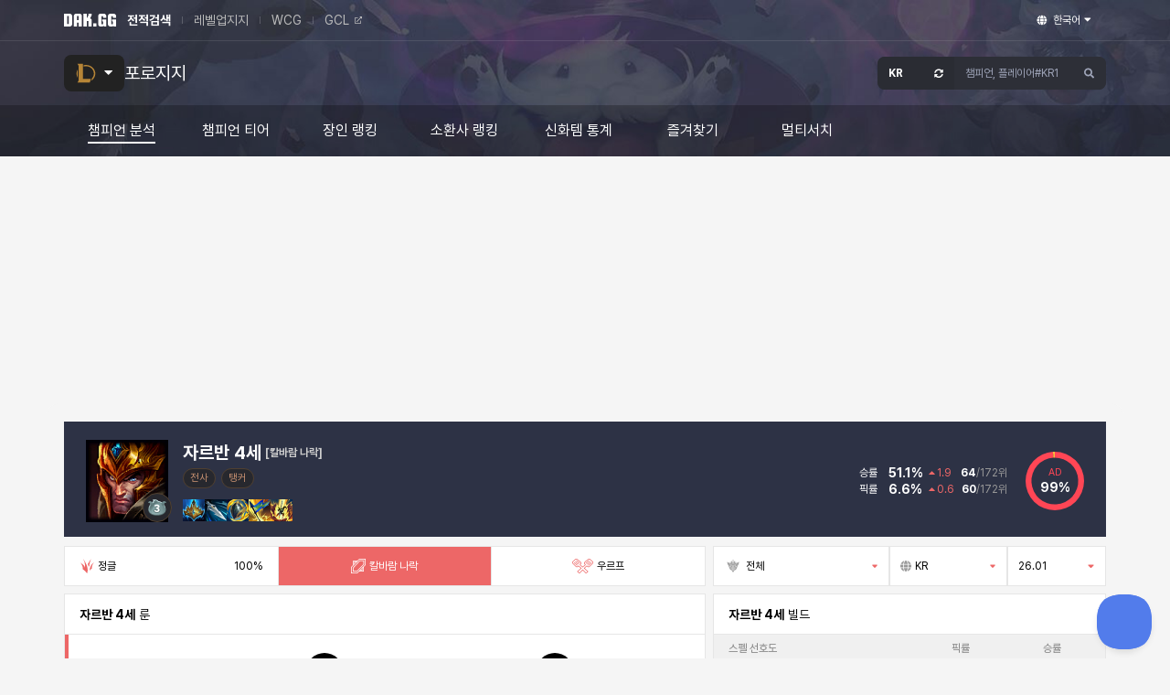

--- FILE ---
content_type: text/html; charset=utf-8
request_url: https://poro.gg/champions/jarvaniv/aram?hl=ko-KR
body_size: 18856
content:
<!doctype html>
<html data-n-head-ssr lang="ko" class="b-dakgg" data-n-head="%7B%22lang%22:%7B%22ssr%22:%22ko%22%7D,%22class%22:%7B%22ssr%22:%22b-dakgg%22%7D%7D">
  <head >
    <meta data-n-head="ssr" charset="utf-8"><meta data-n-head="ssr" name="viewport" content="width=device-width, user-scalable=no, initial-scale=1.0, maximum-scale=1.0, minimum-scale=1.0"><meta data-n-head="ssr" http-equiv="X-UA-Compatible" content="IE=edge"><meta data-n-head="ssr" name="format-detection" content="telephone=no"><meta data-n-head="ssr" name="msapplication-TileColor" content="#ffffff"><meta data-n-head="ssr" name="msapplication-TileImage" content="//cdn.dak.gg/lol/images/favicon/ms-icon-144x144.png"><meta data-n-head="ssr" name="theme-color" content="#ffffff"><meta data-n-head="ssr" name="naver-site-verification" content="7fc2e4c4c979084e0066d13dabb3ec4356d1dc10"><meta data-n-head="ssr" name="google-site-verification" content="kEj1N2P8RSFaJVNOuRjAI_Qltt1j9OWfaYJZ3UwwTb8"><meta data-n-head="ssr" property="og:type" content="website"><meta data-n-head="ssr" data-hid="og:image" property="og:image" content="//cdn.dak.gg/lol/images/common/porogg_kakaothumbnail.png"><meta data-n-head="ssr" data-hid="keywords" name="keywords" content="롤 전적 검색,전적 검색,롤,롤전적검색,LOL,리그오브레전드,와일드 리프트,승률,통계,MMR,LOLKing,랭킹,롤챔스,롤드컵"><meta data-n-head="ssr" data-hid="og:site_name" property="og:site_name" content="롤 전적 검색 - 포로지지"><meta data-n-head="ssr" data-hid="og:url" property="og:url" content="https://poro.gg/champions/jarvaniv/aram?hl=ko-KR"><meta data-n-head="ssr" data-hid="twitter:card" name="twitter:card" content="summary"><meta data-n-head="ssr" data-hid="twitter:url" name="twitter:url" content="https://poro.gg/champions/jarvaniv/aram?hl=ko-KR"><meta data-n-head="ssr" data-hid="twitter:image" name="twitter:image" content="//cdn.dak.gg/lol/images/common/porogg_kakaothumbnail.png"><meta data-n-head="ssr" data-hid="title" name="title" content="칼바람 나락 자르반 4세 - 룬, 챔피언 분석 :: 롤 전적 검색 - 포로지지"><meta data-n-head="ssr" data-hid="description" name="description" content="자르반 4세 챔피언 룬, 스킬, 아이템 빌드와 카운터 정보를 확인할 수 있습니다!"><meta data-n-head="ssr" data-hid="og:title" property="og:title" content="칼바람 나락 자르반 4세 - 룬, 챔피언 분석 :: 롤 전적 검색 - 포로지지"><meta data-n-head="ssr" data-hid="og:description" property="og:description" content="자르반 4세 챔피언 룬, 스킬, 아이템 빌드와 카운터 정보를 확인할 수 있습니다!"><meta data-n-head="ssr" data-hid="twitter:title" name="twitter:title" content="칼바람 나락 자르반 4세 - 룬, 챔피언 분석 :: 롤 전적 검색 - 포로지지"><meta data-n-head="ssr" data-hid="twitter:description" name="twitter:description" content="자르반 4세 챔피언 룬, 스킬, 아이템 빌드와 카운터 정보를 확인할 수 있습니다!"><title>칼바람 나락 자르반 4세 - 룬, 챔피언 분석 :: 롤 전적 검색 - 포로지지</title><link data-n-head="ssr" rel="preconnect" href="https://cdn.dak.gg"><link data-n-head="ssr" rel="icon" type="image/x-icon" href="//cdn.dak.gg/lol/favicon.ico"><link data-n-head="ssr" rel="icon" type="image/png" sizes="16x16" href="//cdn.dak.gg/lol/images/favicon/favicon-16x16.png"><link data-n-head="ssr" rel="icon" type="image/png" sizes="32x32" href="//cdn.dak.gg/lol/images/favicon/favicon-32x32.png"><link data-n-head="ssr" rel="icon" type="image/png" sizes="96x96" href="//cdn.dak.gg/lol/images/favicon/favicon-96x96.png"><link data-n-head="ssr" rel="icon" type="image/png" sizes="192x192" href="//cdn.dak.gg/lol/images/favicon/android-icon-192x192.png"><link data-n-head="ssr" rel="apple-touch-icon" sizes="144x144" href="//cdn.dak.gg/lol/images/favicon/apple-icon-144x144.png"><link data-n-head="ssr" rel="apple-touch-icon" sizes="96x96" href="//cdn.dak.gg/lol/images/favicon/apple-icon-96x96.png"><link data-n-head="ssr" rel="apple-touch-icon" sizes="72x72" href="//cdn.dak.gg/lol/images/favicon/apple-icon-72x72.png"><link data-n-head="ssr" rel="apple-touch-icon" sizes="48x48" href="//cdn.dak.gg/lol/images/favicon/apple-icon-48x48.png"><link data-n-head="ssr" rel="apple-touch-icon" sizes="36x36" href="//cdn.dak.gg/lol/images/favicon/apple-icon-36x36.png"><link data-n-head="ssr" rel="canonical" href="https://poro.gg/champions/jarvaniv/aram"><link data-n-head="ssr" rel="alternate" href="https://poro.gg/champions/jarvaniv/aram" hreflang="x-default"><link data-n-head="ssr" rel="alternate" href="https://poro.gg/champions/jarvaniv/aram?hl=en-US" hreflang="en-US"><link data-n-head="ssr" rel="alternate" href="https://poro.gg/champions/jarvaniv/aram?hl=ko-KR" hreflang="ko-KR"><script data-n-head="ssr" src="https://securepubads.g.doubleclick.net/tag/js/gpt.js" defer></script><script data-n-head="ssr" data-hid="adx">window.googletag = window.googletag || {cmd: []};
          googletag.cmd.push(function() {
          googletag.pubads().enableSingleRequest();
          googletag.enableServices();
        });</script><script data-n-head="ssr" src="https://www.googletagmanager.com/gtag/js?id=G-08JPWFCMYV" async></script><script data-n-head="ssr" src="//cdn.dak.gg/lol/js/gtag.js"></script><script data-n-head="ssr" data-hid="venatusjs" src="https://hb.vntsm.com/v4/live/vms/sites/poro.gg/index.js" data-disable-placements="video_floating,horizontal_sticky,mobile_horizontal_sticky" async></script><link rel="preload" href="//cdn.dak.gg/lol/_nuxt/466f269.js" as="script"><link rel="preload" href="//cdn.dak.gg/lol/_nuxt/980c204.js" as="script"><link rel="preload" href="//cdn.dak.gg/lol/_nuxt/css/9700fb2.css" as="style"><link rel="preload" href="//cdn.dak.gg/lol/_nuxt/bb7372b.js" as="script"><link rel="preload" href="//cdn.dak.gg/lol/_nuxt/css/38ffa57.css" as="style"><link rel="preload" href="//cdn.dak.gg/lol/_nuxt/7c88b0e.js" as="script"><link rel="preload" href="//cdn.dak.gg/lol/_nuxt/css/10014ab.css" as="style"><link rel="preload" href="//cdn.dak.gg/lol/_nuxt/2d636a6.js" as="script"><link rel="preload" href="//cdn.dak.gg/lol/_nuxt/778e9b9.js" as="script"><link rel="preload" href="//cdn.dak.gg/lol/_nuxt/css/879377e.css" as="style"><link rel="preload" href="//cdn.dak.gg/lol/_nuxt/912115d.js" as="script"><link rel="preload" href="//cdn.dak.gg/lol/_nuxt/290bdd0.js" as="script"><link rel="preload" href="//cdn.dak.gg/lol/_nuxt/css/dd6d087.css" as="style"><link rel="preload" href="//cdn.dak.gg/lol/_nuxt/aa447ac.js" as="script"><link rel="preload" href="//cdn.dak.gg/lol/_nuxt/css/29c969e.css" as="style"><link rel="preload" href="//cdn.dak.gg/lol/_nuxt/30b523c.js" as="script"><link rel="stylesheet" href="//cdn.dak.gg/lol/_nuxt/css/9700fb2.css"><link rel="stylesheet" href="//cdn.dak.gg/lol/_nuxt/css/38ffa57.css"><link rel="stylesheet" href="//cdn.dak.gg/lol/_nuxt/css/10014ab.css"><link rel="stylesheet" href="//cdn.dak.gg/lol/_nuxt/css/879377e.css"><link rel="stylesheet" href="//cdn.dak.gg/lol/_nuxt/css/dd6d087.css"><link rel="stylesheet" href="//cdn.dak.gg/lol/_nuxt/css/29c969e.css">
  </head>
  <body >
    <div data-server-rendered="true" id="__nuxt"><div id="__layout"><div class="porogg"><div id="content-menu"><!----> <header class="b-global-header bg-cover bg-center bg-no-repeat z-1001" style="background-image:url(//cdn.dak.gg/lol/images/header/bg-gnb-lol.jpg);"><nav class="b-gnb"><div class="b-container"><div class="b-gnb-content"><div class="b-gnb-service"><a href="https://dak.gg/" class="b-logo"><img src="//cdn.dak.gg/lol/images/header/logo-dakgg.svg" alt="Logo" width="57" height="14"></a> <div class="b-gnb-service-gradation"><div class="b-gnb-service-content"><ul class="b-service"><li class="flex items-center" style="display:;"><!----> <a href="https://dak.gg" target="_self" class="b-service-item active">
                  전적검색
                  <!----></a></li><li class="flex items-center" style="display:;"><div class="b-service-divider"></div> <a href="https://lvup.gg" target="_self" class="b-service-item">
                  레벨업지지
                  <!----></a></li><li class="flex items-center" style="display:;"><div class="b-service-divider"></div> <a href="https://wcg.lvup.gg" target="_self" class="b-service-item">
                  WCG
                  <!----></a></li><li class="flex items-center" style="display:;"><div class="b-service-divider"></div> <a href="https://www.youtube.com/c/GCL%EC%A7%80%EC%94%A8%EC%97%98" target="_blank" rel="noopener noreferrer" class="b-service-item">
                  GCL
                  <img src="//cdn.dak.gg/lol/images/header/ico-external.svg" class="b-external"></a></li></ul></div></div></div> <div class="b-gnb-locale"><!----> <div class="b-locale"><button type="button" class="b-locale-button"><img src="//cdn.dak.gg/lol/images/header/ico-globe.svg" class="b-locale-globe"> <span class="b-locale-text">한국어</span> <img src="//cdn.dak.gg/lol/images/header/ico-arrow-down.svg" class="b-locale-arrow"></button> <ul class="b-locale-list"><li><a href="/champions/jarvaniv/aram?hl=ko-KR" class="b-locale-list-item active"><img src="//cdn.dak.gg/lol/images/header/ico-check.svg" class="b-locale-list-icon"> <img src="//cdn.dak.gg/lol/images/header/ico-check-active.svg" class="b-locale-list-icon active">
        한국어</a></li><li><a href="/champions/jarvaniv/aram?hl=en-US" class="b-locale-list-item"><img src="//cdn.dak.gg/lol/images/header/ico-check.svg" class="b-locale-list-icon"> <img src="//cdn.dak.gg/lol/images/header/ico-check-active.svg" class="b-locale-list-icon active">
        English</a></li></ul></div></div></div></div></nav> <div class="b-container"><div class="b-header"><div class="b-header-left"><div class="b-dropdown-service"><button class="b-dropdown-service-button"><img src="//cdn.dak.gg/lol/images/header/ico-lol.svg" alt class="b-dropdown-service-icon"> <img src="//cdn.dak.gg/lol/images/header/ico-arrow-down.svg" alt class="b-dropdown-service-arrow"></button> <div class="b-dropdown-service-list"><a href="https://poro.gg/" class="b-dropdown-service-list-item active"><img src="//cdn.dak.gg/lol/images/header/ico-lol.svg" alt class="b-dropdown-service-list-item-icon"> <span class="b-dropdown-service-list-item-text">리그오브레전드</span></a><a href="https://lolchess.gg/" class="b-dropdown-service-list-item"><img src="//cdn.dak.gg/lol/images/header/ico-tft.svg" alt class="b-dropdown-service-list-item-icon"> <span class="b-dropdown-service-list-item-text">전략적 팀 전투</span></a><a href="https://dak.gg/valorant" class="b-dropdown-service-list-item"><img src="//cdn.dak.gg/lol/images/header/ico-val.svg" alt class="b-dropdown-service-list-item-icon"> <span class="b-dropdown-service-list-item-text">발로란트</span></a><a href="https://dak.gg/pubg" class="b-dropdown-service-list-item"><img src="//cdn.dak.gg/lol/images/header/ico-pubg.svg" alt class="b-dropdown-service-list-item-icon"> <span class="b-dropdown-service-list-item-text">배틀그라운드</span></a><a href="https://dak.gg/er" class="b-dropdown-service-list-item"><img src="//cdn.dak.gg/lol/images/header/ico-er.svg" alt class="b-dropdown-service-list-item-icon"> <span class="b-dropdown-service-list-item-text">이터널 리턴</span></a><a href="https://maple.gg/" class="b-dropdown-service-list-item"><img src="//cdn.dak.gg/lol/images/header/ico-maple.svg" alt class="b-dropdown-service-list-item-icon"> <span class="b-dropdown-service-list-item-text">메이플스토리</span></a><a href="https://dak.gg/genshin" class="b-dropdown-service-list-item"><img src="//cdn.dak.gg/lol/images/header/ico-genshin.svg" alt class="b-dropdown-service-list-item-icon"> <span class="b-dropdown-service-list-item-text">원신</span></a><a href="https://dak.gg/deadlock" class="b-dropdown-service-list-item"><img src="//cdn.dak.gg/lol/images/header/ico-deadlock.svg" alt class="b-dropdown-service-list-item-icon"> <span class="b-dropdown-service-list-item-text">데드락</span></a></div></div> <h1 class="b-service-title"><a href="/" class="b-service-title-link">포로지지</a></h1></div> <div class="b-header-right"><div class="b-header-search"><div class="relative"><form method="get" class="b-search"><button type="button" aria-haspopup="true" aria-label="서버 선택 창 열기" class="b-search-region"><strong class="b-search-region-text"> KR</strong> <img src="//cdn.dak.gg/lol/images/header/ico-arrows-rotate.svg" alt="rotate" width="10" height="10"></button> <input type="text" maxlength="255" placeholder="챔피언, 플레이어#KR1" autocomplete="off" required="required" value="" class="b-search-name"> <button type="submit" aria-label="검색하기" class="b-search-button"><img src="//cdn.dak.gg/lol/images/header/ico-search.svg" alt="Search" width="12" height="12"></button></form> <!----></div> <!----></div></div></div> <div class="b-header-mobile"><button class="b-header-bars"><img src="//cdn.dak.gg/lol/images/header/ico-bars.svg" alt="bars" width="18" height="20"></button> <div class="b-header-search"><div class="relative"><form method="get" class="b-search"><button type="button" aria-haspopup="true" aria-label="서버 선택 창 열기" class="b-search-region"><strong class="b-search-region-text"> KR</strong> <img src="//cdn.dak.gg/lol/images/header/ico-arrows-rotate.svg" alt="rotate" width="10" height="10"></button> <input type="text" maxlength="255" placeholder="챔피언, 플레이어#KR1" autocomplete="off" required="required" value="" class="b-search-name"> <button type="submit" aria-label="검색하기" class="b-search-button"><img src="//cdn.dak.gg/lol/images/header/ico-search.svg" alt="Search" width="12" height="12"></button></form> <!----></div> <!----></div> <!----></div></div> <div class="b-lnb"><div class="b-lnb-pc"><div class="b-lnb-pc-transparent"></div> <div class="b-lnb-pc-container"><div class="b-container"><ul class="b-lnb-pc-content"><li class="b-lnb-pc-list"><div class="b-lnb-pc-menu active"><a id="champions" href="/champions" class="b-lnb-pc-menu-text" style="display:flex;align-items:center;gap:4px;">챔피언 분석
              <!----></a> <!----></div> <ul class="b-lnb-pc-sub"><li style="display:;"><a href="/champions" class="b-lnb-pc-sub-menu">협곡 분석</a> <!----></li><li style="display:;"><a href="/champions?gameMode=aram" class="b-lnb-pc-sub-menu active">칼바람 분석</a> <!----></li><li style="display:;"><a href="/champions?gameMode=urf" class="b-lnb-pc-sub-menu">우르프 분석</a> <!----></li></ul></li><li class="b-lnb-pc-list"><div class="b-lnb-pc-menu"><a id="tier" href="/champions?format=stats" class="b-lnb-pc-menu-text" style="display:flex;align-items:center;gap:4px;">챔피언 티어
              <!----></a> <!----></div> <ul class="b-lnb-pc-sub"><li style="display:;"><a href="/champions?format=stats" class="b-lnb-pc-sub-menu">협곡 티어</a> <!----></li><li style="display:;"><a href="/champions?gameMode=aram&amp;format=stats" class="b-lnb-pc-sub-menu">칼바람 티어</a> <!----></li><li style="display:;"><a href="/champions?gameMode=urf&amp;format=stats" class="b-lnb-pc-sub-menu">우르프 티어</a> <!----></li></ul></li><li class="b-lnb-pc-list"><div class="b-lnb-pc-menu"><a id="masters" href="/leaderboards/champions" class="b-lnb-pc-menu-text" style="display:flex;align-items:center;gap:4px;">장인 랭킹
              <!----></a> <!----></div> <ul class="b-lnb-pc-sub"><li style="display:;"><a href="/leaderboards/champions" class="b-lnb-pc-sub-menu">협곡 장인 랭킹</a> <!----></li><li style="display:;"><a href="/leaderboards/champions?gameMode=aram" class="b-lnb-pc-sub-menu">칼바람 장인 랭킹</a> <!----></li></ul></li><li class="b-lnb-pc-list"><div class="b-lnb-pc-menu"><a id="rank" href="/leaderboards" class="b-lnb-pc-menu-text" style="display:flex;align-items:center;gap:4px;">소환사 랭킹
              <!----></a> <!----></div> <ul class="b-lnb-pc-sub"><li style="display:;"><a href="/leaderboards" class="b-lnb-pc-sub-menu">솔로 랭크</a> <!----></li><li style="display:;"><a href="/leaderboards?category=rankedFlex" class="b-lnb-pc-sub-menu">자유 랭크</a> <!----></li><li style="display:;"><a href="/leaderboards?category=level" class="b-lnb-pc-sub-menu">레벨</a> <!----></li><li style="display:;"><a href="/leaderboards/urf" class="b-lnb-pc-sub-menu">우르프</a> <!----></li></ul></li><li class="b-lnb-pc-list"><div class="b-lnb-pc-menu"><a id="mythic" href="/items/mythic" class="b-lnb-pc-menu-text" style="display:flex;align-items:center;gap:4px;">신화템 통계
              <!----></a> <!----></div> <ul class="b-lnb-pc-sub"><li style="display:none;"><a href="/items/mythic" class="b-lnb-pc-sub-menu">신화템 통계</a> <!----></li></ul></li><li class="b-lnb-pc-list"><div class="b-lnb-pc-menu"><a id="bookmark" href="/bookmark" class="b-lnb-pc-menu-text" style="display:flex;align-items:center;gap:4px;">즐겨찾기
              <!----></a> <!----></div> <ul class="b-lnb-pc-sub"><li style="display:none;"><a href="/bookmark" class="b-lnb-pc-sub-menu">즐겨찾기</a> <!----></li></ul></li><li class="b-lnb-pc-list"><div class="b-lnb-pc-menu"><a id="multiSearch" href="/multi" class="b-lnb-pc-menu-text" style="display:flex;align-items:center;gap:4px;">멀티서치
              <!----></a> <!----></div> <ul class="b-lnb-pc-sub"><li style="display:none;"><a href="/multi" class="b-lnb-pc-sub-menu">멀티서치</a> <!----></li></ul></li></ul></div></div></div> <div class="b-lnb-mobile"><header class="b-lnb-mobile-header"><div class="b-lnb-mobile-header-left"><div class="b-dropdown-service"><button class="b-dropdown-service-button small"><img src="//cdn.dak.gg/lol/images/header/ico-lol.svg" alt class="b-dropdown-service-icon"> <img src="//cdn.dak.gg/lol/images/header/ico-arrow-down.svg" alt class="b-dropdown-service-arrow"></button> <div class="b-dropdown-service-list"><a href="https://poro.gg/" class="b-dropdown-service-list-item active"><img src="//cdn.dak.gg/lol/images/header/ico-lol.svg" alt class="b-dropdown-service-list-item-icon"> <span class="b-dropdown-service-list-item-text">리그오브레전드</span></a><a href="https://lolchess.gg/" class="b-dropdown-service-list-item"><img src="//cdn.dak.gg/lol/images/header/ico-tft.svg" alt class="b-dropdown-service-list-item-icon"> <span class="b-dropdown-service-list-item-text">전략적 팀 전투</span></a><a href="https://dak.gg/valorant" class="b-dropdown-service-list-item"><img src="//cdn.dak.gg/lol/images/header/ico-val.svg" alt class="b-dropdown-service-list-item-icon"> <span class="b-dropdown-service-list-item-text">발로란트</span></a><a href="https://dak.gg/pubg" class="b-dropdown-service-list-item"><img src="//cdn.dak.gg/lol/images/header/ico-pubg.svg" alt class="b-dropdown-service-list-item-icon"> <span class="b-dropdown-service-list-item-text">배틀그라운드</span></a><a href="https://dak.gg/er" class="b-dropdown-service-list-item"><img src="//cdn.dak.gg/lol/images/header/ico-er.svg" alt class="b-dropdown-service-list-item-icon"> <span class="b-dropdown-service-list-item-text">이터널 리턴</span></a><a href="https://maple.gg/" class="b-dropdown-service-list-item"><img src="//cdn.dak.gg/lol/images/header/ico-maple.svg" alt class="b-dropdown-service-list-item-icon"> <span class="b-dropdown-service-list-item-text">메이플스토리</span></a><a href="https://dak.gg/genshin" class="b-dropdown-service-list-item"><img src="//cdn.dak.gg/lol/images/header/ico-genshin.svg" alt class="b-dropdown-service-list-item-icon"> <span class="b-dropdown-service-list-item-text">원신</span></a><a href="https://dak.gg/deadlock" class="b-dropdown-service-list-item"><img src="//cdn.dak.gg/lol/images/header/ico-deadlock.svg" alt class="b-dropdown-service-list-item-icon"> <span class="b-dropdown-service-list-item-text">데드락</span></a></div></div> <h1 class="b-lnb-mobile-header-title">포로지지</h1></div> <div class="b-lnb-mobile-header-right"><div class="b-locale mobile"><button type="button" class="b-locale-button"><img src="//cdn.dak.gg/lol/images/header/ico-globe2.svg" class="b-locale-globe"></button> <ul class="b-locale-list"><li><a href="/champions/jarvaniv/aram?hl=ko-KR" class="b-locale-list-item active"><img src="//cdn.dak.gg/lol/images/header/ico-check.svg" class="b-locale-list-icon"> <img src="//cdn.dak.gg/lol/images/header/ico-check-active.svg" class="b-locale-list-icon active">
        한국어</a></li><li><a href="/champions/jarvaniv/aram?hl=en-US" class="b-locale-list-item"><img src="//cdn.dak.gg/lol/images/header/ico-check.svg" class="b-locale-list-icon"> <img src="//cdn.dak.gg/lol/images/header/ico-check-active.svg" class="b-locale-list-icon active">
        English</a></li></ul></div> <button class="b-lnb-mobile-header-close"><img src="//cdn.dak.gg/lol/images/header/ico-close.svg" alt="Close" width="13" height="20"></button></div></header> <ul class="b-lnb-mobile-menu"><li><a href="/" class="b-lnb-mobile-menu-link">메인</a></li> <li><span class="b-lnb-mobile-menu-title">챔피언 분석</span> <a href="/champions" class="b-lnb-mobile-menu-link" style="display:;align-items:center;gap:4px;">협곡 분석
          <!----></a><a href="/champions?gameMode=aram" class="b-lnb-mobile-menu-link" style="display:;align-items:center;gap:4px;">칼바람 분석
          <!----></a><a href="/champions?gameMode=urf" class="b-lnb-mobile-menu-link" style="display:;align-items:center;gap:4px;">우르프 분석
          <!----></a></li><li><span class="b-lnb-mobile-menu-title">챔피언 티어</span> <a href="/champions?format=stats" class="b-lnb-mobile-menu-link" style="display:;align-items:center;gap:4px;">협곡 티어
          <!----></a><a href="/champions?gameMode=aram&amp;format=stats" class="b-lnb-mobile-menu-link" style="display:;align-items:center;gap:4px;">칼바람 티어
          <!----></a><a href="/champions?gameMode=urf&amp;format=stats" class="b-lnb-mobile-menu-link" style="display:;align-items:center;gap:4px;">우르프 티어
          <!----></a></li><li><span class="b-lnb-mobile-menu-title">장인 랭킹</span> <a href="/leaderboards/champions" class="b-lnb-mobile-menu-link" style="display:;align-items:center;gap:4px;">협곡 장인 랭킹
          <!----></a><a href="/leaderboards/champions?gameMode=aram" class="b-lnb-mobile-menu-link" style="display:;align-items:center;gap:4px;">칼바람 장인 랭킹
          <!----></a></li><li><span class="b-lnb-mobile-menu-title">소환사 랭킹</span> <a href="/leaderboards" class="b-lnb-mobile-menu-link" style="display:;align-items:center;gap:4px;">솔로 랭크
          <!----></a><a href="/leaderboards?category=rankedFlex" class="b-lnb-mobile-menu-link" style="display:;align-items:center;gap:4px;">자유 랭크
          <!----></a><a href="/leaderboards?category=level" class="b-lnb-mobile-menu-link" style="display:;align-items:center;gap:4px;">레벨
          <!----></a><a href="/leaderboards/urf" class="b-lnb-mobile-menu-link" style="display:;align-items:center;gap:4px;">우르프
          <!----></a></li><li><span class="b-lnb-mobile-menu-title">신화템 통계</span> <a href="/items/mythic" class="b-lnb-mobile-menu-link" style="display:;align-items:center;gap:4px;">신화템 통계
          <!----></a></li><li><span class="b-lnb-mobile-menu-title">즐겨찾기</span> <a href="/bookmark" class="b-lnb-mobile-menu-link" style="display:;align-items:center;gap:4px;">즐겨찾기
          <!----></a></li><li><span class="b-lnb-mobile-menu-title">멀티서치</span> <a href="/multi" class="b-lnb-mobile-menu-link" style="display:;align-items:center;gap:4px;">멀티서치
          <!----></a></li></ul></div> <!----></div></header> <!----></div> <main class="page-container page-container-outer overflow-x-hidden"><div class="flex items-center justify-center h-[250px] mt-[20px]"><div id="rich-media-placement" style="display:;"></div> <div id="vm-top" style="display:;"></div> <div id="vm-mobiletop" class="mb-[20px] mt-[20px]" style="display:none;"></div> <!----></div> <div id="content-container" class="page-container-inner"><!----> <!----> <main data-fetch-key="ChampionsDetail:0" class="page-container overflow-x-hidden" style="padding-top:0;"><div sm="p-0" class="px-2"><section lg="flex"><nav champions-detail-game-mode="" lg="basis-8/12" xl="basis-31/50"> <a class="justify-center active"><svg viewBox="0 0 14 14" version="1.1" xmlns="http://www.w3.org/2000/svg" icon-game-mode="" style="--point-color:#000;height:16px;"><path d="M8.0523,0.0006 L6.2343,1.8176 L1.9813,1.8176 L1.9813,6.0716 L0.0003,8.0516 L0.0003,13.9996 L5.9483,13.9996 L7.7653,12.1826 L12.2463,12.1826 L12.2463,7.7016 L14.0003,5.9476 L14.0003,0.0006 L8.0523,0.0006 Z M0.6413,8.3176 L8.3173,0.6426 L13.3583,0.6426 L13.3583,5.6826 L10.3983,8.6416 L8.5733,10.4666 L8.5333,10.4666 L8.5333,10.5066 L5.6813,13.3586 L0.6413,13.3586 L0.6413,8.3176 Z M2.6213,2.4596 L5.5923,2.4596 L5.1613,2.8906 L2.9603,2.8906 L2.9603,5.0916 L2.6213,5.4306 L2.6213,2.4596 Z M3.6013,3.5326 L4.5193,3.5326 L3.6013,4.4506 L3.6013,3.5326 Z M8.8393,11.1086 L11.0403,11.1086 L11.0403,8.9076 L11.6043,8.3426 L11.6043,11.5406 L8.4073,11.5406 L8.8393,11.1086 Z M10.3983,9.5486 L10.3983,10.4666 L9.4803,10.4666 L10.3983,9.5486 Z"></path> <path d="M11.749,2.2513 L11.749,5.4463 L5.62,11.5753 L2.424,11.5753 L2.424,8.8233 L8.56,2.2513 L11.749,2.2513 Z M1.783,8.5703 L1.783,12.2173 L5.886,12.2173 L12.391,5.7123 L12.391,1.6093 L8.281,1.6093 L1.783,8.5703 Z"></path></svg> <span md="inline" class="hidden">칼바람 나락</span> <span md="hidden" class="inline">칼바람</span></a><a class="justify-center"><svg viewBox="0 0 20 14" version="1.1" xmlns="http://www.w3.org/2000/svg" icon-game-mode="" style="--point-color:#000;height:16px;"><path d="M2.2075,3.6367 C2.0815,3.5197 1.8775,3.5197 1.7515,3.6367 C1.6255,3.7527 1.6255,3.9417 1.7515,4.0577 L4.3735,6.4807 C4.4365,6.5387 4.5185,6.5677 4.6015,6.5677 C4.6835,6.5677 4.7665,6.5387 4.8295,6.4807 C4.9545,6.3637 4.9545,6.1757 4.8295,6.0587 L2.2075,3.6367 Z"></path> <path d="M3.2993,2.6279 C3.1733,2.5109 2.9693,2.5109 2.8433,2.6279 C2.7173,2.7439 2.7173,2.9329 2.8433,3.0489 L5.4653,5.4709 C5.5283,5.5289 5.6103,5.5589 5.6933,5.5589 C5.7753,5.5589 5.8583,5.5289 5.9213,5.4709 C6.0463,5.3549 6.0463,5.1669 5.9213,5.0499 L3.2993,2.6279 Z"></path> <path d="M4.3911,1.6186 C4.2651,1.5026 4.0611,1.5026 3.9351,1.6186 C3.8091,1.7346 3.8091,1.9236 3.9351,2.0396 L6.5571,4.4626 C6.6201,4.5206 6.7021,4.5496 6.7851,4.5496 C6.8671,4.5496 6.9501,4.5206 7.0121,4.4626 C7.1381,4.3466 7.1381,4.1576 7.0121,4.0416 L4.3911,1.6186 Z"></path> <path d="M17.7925,3.6367 L15.1705,6.0587 C15.0455,6.1757 15.0455,6.3637 15.1705,6.4807 C15.2335,6.5387 15.3165,6.5677 15.3985,6.5677 C15.4815,6.5677 15.5635,6.5387 15.6265,6.4807 L18.2485,4.0577 C18.3745,3.9417 18.3745,3.7527 18.2485,3.6367 C18.1225,3.5197 17.9185,3.5197 17.7925,3.6367"></path> <path d="M17.1567,2.6279 C17.0307,2.5109 16.8267,2.5109 16.7007,2.6279 L14.0787,5.0499 C13.9537,5.1669 13.9537,5.3549 14.0787,5.4709 C14.1417,5.5289 14.2247,5.5589 14.3067,5.5589 C14.3897,5.5589 14.4717,5.5289 14.5347,5.4709 L17.1567,3.0489 C17.2827,2.9329 17.2827,2.7439 17.1567,2.6279"></path> <path d="M16.0649,1.6186 C15.9389,1.5026 15.7349,1.5026 15.6089,1.6186 L12.9879,4.0416 C12.8619,4.1576 12.8619,4.3466 12.9879,4.4626 C13.0499,4.5206 13.1329,4.5496 13.2149,4.5496 C13.2979,4.5496 13.3799,4.5206 13.4429,4.4626 L16.0649,2.0396 C16.1909,1.9236 16.1909,1.7346 16.0649,1.6186"></path> <path d="M19.0718,4.3281 L16.2448,7.1951 C16.0598,7.3841 15.8088,7.4901 15.5398,7.4961 C15.2668,7.4991 15.0138,7.4061 14.8198,7.2261 L14.3778,6.8171 C14.3288,6.7711 14.1578,6.6291 13.8798,6.6291 C13.5838,6.6291 13.3928,6.8031 13.3568,6.8401 L11.0108,9.2011 L14.4668,12.1331 C14.4968,12.1581 14.5048,12.1851 14.5048,12.2041 C14.5058,12.2231 14.5008,12.2501 14.4718,12.2771 L13.2848,13.3731 C13.2568,13.4001 13.2258,13.4051 13.2058,13.4041 C13.1858,13.4041 13.1558,13.3971 13.1248,13.3651 L9.9998,10.2191 L6.8708,13.3691 C6.8438,13.3971 6.8138,13.4041 6.7938,13.4041 C6.7738,13.4041 6.7438,13.4001 6.7148,13.3731 L5.5288,12.2771 C5.4998,12.2501 5.4948,12.2231 5.4948,12.2041 C5.4958,12.1851 5.5028,12.1581 5.5378,12.1291 L8.9888,9.2011 L6.6418,6.8381 C6.6068,6.8031 6.4168,6.6291 6.1198,6.6291 C5.8418,6.6291 5.6718,6.7711 5.6228,6.8171 L5.1808,7.2261 C4.9858,7.4061 4.7318,7.5031 4.4608,7.4961 C4.1908,7.4901 3.9408,7.3841 3.7548,7.1951 L0.9278,4.3281 C0.5328,3.9281 0.5498,3.2901 0.9638,2.9081 L3.1468,0.8901 C3.5608,0.5081 4.2508,0.4931 4.6838,0.8581 L7.7858,3.4701 C7.9898,3.6411 8.1058,3.8731 8.1118,4.1221 C8.1178,4.3711 8.0138,4.6071 7.8198,4.7871 L7.3688,5.2031 L7.3558,5.2161 C7.3248,5.2491 7.1688,5.4241 7.1688,5.6641 C7.1688,5.9131 7.3298,6.0761 7.3728,6.1161 L9.9998,8.3441 L12.6378,6.1061 C12.6698,6.0761 12.8308,5.9131 12.8308,5.6641 C12.8308,5.4241 12.6748,5.2491 12.6438,5.2161 L12.1808,4.7871 C11.9858,4.6071 11.8818,4.3711 11.8878,4.1221 C11.8948,3.8731 12.0098,3.6411 12.2138,3.4701 L15.3168,0.8581 C15.7498,0.4931 16.4388,0.5081 16.8538,0.8901 L19.0358,2.9081 C19.4508,3.2901 19.4668,3.9281 19.0718,4.3281 Z M19.4918,2.4861 L17.3098,0.4691 C16.6548,-0.1349 15.5658,-0.1589 14.8818,0.4171 L11.7798,3.0291 C11.4448,3.3111 11.2538,3.6951 11.2438,4.1081 C11.2338,4.5211 11.4048,4.9121 11.7248,5.2091 L12.1618,5.6131 C12.1748,5.6291 12.1868,5.6541 12.1868,5.6641 C12.1868,5.6711 12.1808,5.6821 12.1758,5.6901 L9.9998,7.5351 L7.8248,5.6901 C7.8198,5.6821 7.8138,5.6711 7.8138,5.6641 C7.8138,5.6531 7.8268,5.6271 7.8368,5.6151 L8.2748,5.2091 C8.5958,4.9121 8.7668,4.5211 8.7568,4.1081 C8.7458,3.6951 8.5558,3.3111 8.2198,3.0291 L5.1178,0.4171 C4.4338,-0.1589 3.3448,-0.1349 2.6908,0.4691 L0.5078,2.4861 C-0.1462,3.0911 -0.1722,4.0981 0.4518,4.7291 L3.2778,7.5971 C3.5838,7.9061 3.9978,8.0821 4.4458,8.0921 C4.8908,8.0981 5.3158,7.9431 5.6368,7.6471 L6.0818,7.2361 L6.0758,7.2471 L6.0878,7.2321 C6.0948,7.2291 6.1058,7.2251 6.1198,7.2251 C6.1398,7.2251 6.1668,7.2421 6.1688,7.2431 L8.0788,9.1651 L5.1068,11.6861 C4.9478,11.8161 4.8568,11.9931 4.8508,12.1851 C4.8438,12.3781 4.9228,12.5601 5.0718,12.6981 L6.2588,13.7941 C6.4078,13.9321 6.6038,14.0061 6.8138,13.9991 C7.0218,13.9941 7.2138,13.9101 7.3498,13.7671 L9.9998,11.0991 L12.6458,13.7631 C12.7858,13.9101 12.9778,13.9941 13.1858,13.9991 C13.1938,14.0001 13.2018,14.0001 13.2098,14.0001 C13.4088,14.0001 13.5968,13.9281 13.7408,13.7941 L14.9278,12.6981 C15.0768,12.5601 15.1558,12.3781 15.1498,12.1851 C15.1428,11.9931 15.0518,11.8151 14.8988,11.6901 L11.9218,9.1651 L13.8298,7.2441 C13.8298,7.2441 13.8598,7.2251 13.8798,7.2251 C13.8998,7.2251 13.9118,7.2321 13.9178,7.2351 L14.3638,7.6471 C14.6838,7.9431 15.1088,8.0971 15.5548,8.0921 C16.0018,8.0821 16.4168,7.9061 16.7218,7.5971 L19.5488,4.7291 C20.1718,4.0981 20.1468,3.0911 19.4918,2.4861 Z"></path></svg> <span md="inline" class="hidden">우르프</span> <span md="hidden" class="inline">우르프</span></a></nav> <ul lg="basis-4/12 mt-0 ml-2" xl="basis-19/50" class="flex gap-x-4px h-44px mt-1"><li class="relative w-[45%]"><button class="flex items-center w-full h-full p-11px text-12px border:1px border:border-solid border:border-[#E6E6E6] bg-white"><img src="//cdn.dak.gg/lol/images/tier-emblem/2022/provisional.png" alt="unranked" class="w-20px mr-4px">
    전체
    <svg aria-hidden="true" focusable="false" data-prefix="fas" data-icon="sort-down" role="img" xmlns="http://www.w3.org/2000/svg" viewBox="0 0 320 512" class="w-8.75px ml-auto pb-4.375px text:text-[#ED6767] text:text-14px transform svg-inline--fa fa-sort-down fa-w-10"><path fill="currentColor" d="M182.6 470.6c-12.5 12.5-32.8 12.5-45.3 0l-128-128c-9.2-9.2-11.9-22.9-6.9-34.9s16.6-19.8 29.6-19.8H288c12.9 0 24.6 7.8 29.6 19.8s2.2 25.7-6.9 34.9l-128 128z"></path></svg></button> <ul class="absolute left-0 right-0 bottom-0 text-12px transform translate-y-[calc(100%+4px)] bg-white z-1 border:1px border:border-solid border:border-[#E6E6E6]" style="display:none;"><li class="flex items-center h-36px pl-11px leading-44px hover:text-[#ED6767] hover:bg-[#FDF2F2] hover:cursor-pointer"><img src="//cdn.dak.gg/lol/images/tier-emblem/2022/master.png" alt="master" class="w-20px h-20px mr-4px">
      마스터 +
    </li><li class="flex items-center h-36px pl-11px leading-44px hover:text-[#ED6767] hover:bg-[#FDF2F2] hover:cursor-pointer"><img src="//cdn.dak.gg/lol/images/tier-emblem/2022/diamond.png" alt="diamond" class="w-20px h-20px mr-4px">
      다이아 +
    </li><li class="flex items-center h-36px pl-11px leading-44px hover:text-[#ED6767] hover:bg-[#FDF2F2] hover:cursor-pointer"><img src="//cdn.dak.gg/lol/images/tier-emblem/2022/emerald.png" alt="emerald" class="w-20px h-20px mr-4px">
      에메랄드 +
    </li><li class="flex items-center h-36px pl-11px leading-44px hover:text-[#ED6767] hover:bg-[#FDF2F2] hover:cursor-pointer"><img src="//cdn.dak.gg/lol/images/tier-emblem/2022/platinum.png" alt="platinum" class="w-20px h-20px mr-4px">
      플래티넘 +
    </li><li class="flex items-center h-36px pl-11px leading-44px hover:text-[#ED6767] hover:bg-[#FDF2F2] hover:cursor-pointer"><img src="//cdn.dak.gg/lol/images/tier-emblem/2022/gold.png" alt="gold" class="w-20px h-20px mr-4px">
      골드 이하
    </li><li class="flex items-center h-36px pl-11px leading-44px hover:text-[#ED6767] hover:bg-[#FDF2F2] hover:cursor-pointer !text-[#ED6767] bg-[#FDF2F2]"><img src="//cdn.dak.gg/lol/images/tier-emblem/2022/provisional.png" alt="unranked" class="w-20px h-20px mr-4px">
      전체
    </li></ul></li> <li class="relative w-[30%]"><button class="flex items-center w-full h-full p-11px text-12px border:1px border:border-solid border:border-[#E6E6E6] bg-white"><svg aria-hidden="true" focusable="false" data-prefix="fas" data-icon="globe" role="img" xmlns="http://www.w3.org/2000/svg" viewBox="0 0 512 512" class="w-14px h-14px mr-4px text-[#999] svg-inline--fa fa-globe fa-w-16"><path fill="currentColor" d="M352 256c0 22.2-1.2 43.6-3.3 64H163.3c-2.2-20.4-3.3-41.8-3.3-64s1.2-43.6 3.3-64H348.7c2.2 20.4 3.3 41.8 3.3 64zm28.8-64H503.9c5.3 20.5 8.1 41.9 8.1 64s-2.8 43.5-8.1 64H380.8c2.1-20.6 3.2-42 3.2-64s-1.1-43.4-3.2-64zm112.6-32H376.7c-10-63.9-29.8-117.4-55.3-151.6c78.3 20.7 142 77.5 171.9 151.6zm-149.1 0H167.7c6.1-36.4 15.5-68.6 27-94.7c10.5-23.6 22.2-40.7 33.5-51.5C239.4 3.2 248.7 0 256 0s16.6 3.2 27.8 13.8c11.3 10.8 23 27.9 33.5 51.5c11.6 26 21 58.2 27 94.7zm-209 0H18.6C48.6 85.9 112.2 29.1 190.6 8.4C165.1 42.6 145.3 96.1 135.3 160zM8.1 192H131.2c-2.1 20.6-3.2 42-3.2 64s1.1 43.4 3.2 64H8.1C2.8 299.5 0 278.1 0 256s2.8-43.5 8.1-64zM194.7 446.6c-11.6-26-20.9-58.2-27-94.6H344.3c-6.1 36.4-15.5 68.6-27 94.6c-10.5 23.6-22.2 40.7-33.5 51.5C272.6 508.8 263.3 512 256 512s-16.6-3.2-27.8-13.8c-11.3-10.8-23-27.9-33.5-51.5zM135.3 352c10 63.9 29.8 117.4 55.3 151.6C112.2 482.9 48.6 426.1 18.6 352H135.3zm358.1 0c-30 74.1-93.6 130.9-171.9 151.6c25.5-34.2 45.2-87.7 55.3-151.6H493.4z"></path></svg>
    KR
    <svg aria-hidden="true" focusable="false" data-prefix="fas" data-icon="sort-down" role="img" xmlns="http://www.w3.org/2000/svg" viewBox="0 0 320 512" class="w-8.75px ml-auto pb-4.375px text:text-[#ED6767] text:text-14px transform svg-inline--fa fa-sort-down fa-w-10"><path fill="currentColor" d="M182.6 470.6c-12.5 12.5-32.8 12.5-45.3 0l-128-128c-9.2-9.2-11.9-22.9-6.9-34.9s16.6-19.8 29.6-19.8H288c12.9 0 24.6 7.8 29.6 19.8s2.2 25.7-6.9 34.9l-128 128z"></path></svg></button> <ul class="absolute left-0 right-0 bottom-0 text-12px transform translate-y-[calc(100%+4px)] bg-white z-1 border:1px border:border-solid border:border-[#E6E6E6]" style="display:none;"><li class="flex items-center h-36px pl-11px leading-44px hover:text-[#ED6767] hover:bg-[#FDF2F2] hover:cursor-pointer !text-[#ED6767] bg-[#FDF2F2]"><!---->
      KR
    </li><li class="flex items-center h-36px pl-11px leading-44px hover:text-[#ED6767] hover:bg-[#FDF2F2] hover:cursor-pointer"><!---->
      JP
    </li><li class="flex items-center h-36px pl-11px leading-44px hover:text-[#ED6767] hover:bg-[#FDF2F2] hover:cursor-pointer"><!---->
      NA
    </li><li class="flex items-center h-36px pl-11px leading-44px hover:text-[#ED6767] hover:bg-[#FDF2F2] hover:cursor-pointer"><!---->
      EUNE
    </li><li class="flex items-center h-36px pl-11px leading-44px hover:text-[#ED6767] hover:bg-[#FDF2F2] hover:cursor-pointer"><!---->
      EUW
    </li><li class="flex items-center h-36px pl-11px leading-44px hover:text-[#ED6767] hover:bg-[#FDF2F2] hover:cursor-pointer"><!---->
      LAN
    </li><li class="flex items-center h-36px pl-11px leading-44px hover:text-[#ED6767] hover:bg-[#FDF2F2] hover:cursor-pointer"><!---->
      LAS
    </li><li class="flex items-center h-36px pl-11px leading-44px hover:text-[#ED6767] hover:bg-[#FDF2F2] hover:cursor-pointer"><!---->
      OCE
    </li><li class="flex items-center h-36px pl-11px leading-44px hover:text-[#ED6767] hover:bg-[#FDF2F2] hover:cursor-pointer"><!---->
      BR
    </li><li class="flex items-center h-36px pl-11px leading-44px hover:text-[#ED6767] hover:bg-[#FDF2F2] hover:cursor-pointer"><!---->
      TR
    </li><li class="flex items-center h-36px pl-11px leading-44px hover:text-[#ED6767] hover:bg-[#FDF2F2] hover:cursor-pointer"><!---->
      RU
    </li><li class="flex items-center h-36px pl-11px leading-44px hover:text-[#ED6767] hover:bg-[#FDF2F2] hover:cursor-pointer"><!---->
      SEA
    </li><li class="flex items-center h-36px pl-11px leading-44px hover:text-[#ED6767] hover:bg-[#FDF2F2] hover:cursor-pointer"><!---->
      TW
    </li><li class="flex items-center h-36px pl-11px leading-44px hover:text-[#ED6767] hover:bg-[#FDF2F2] hover:cursor-pointer"><!---->
      VN
    </li><li class="flex items-center h-36px pl-11px leading-44px hover:text-[#ED6767] hover:bg-[#FDF2F2] hover:cursor-pointer"><!---->
      ME
    </li></ul></li> <li class="relative w-[25%]"><button class="flex items-center w-full h-full p-11px text-12px border:1px border:border-solid border:border-[#E6E6E6] bg-white">
    26.01
    <svg aria-hidden="true" focusable="false" data-prefix="fas" data-icon="sort-down" role="img" xmlns="http://www.w3.org/2000/svg" viewBox="0 0 320 512" class="w-8.75px ml-auto pb-4.375px text:text-[#ED6767] text:text-14px transform svg-inline--fa fa-sort-down fa-w-10"><path fill="currentColor" d="M182.6 470.6c-12.5 12.5-32.8 12.5-45.3 0l-128-128c-9.2-9.2-11.9-22.9-6.9-34.9s16.6-19.8 29.6-19.8H288c12.9 0 24.6 7.8 29.6 19.8s2.2 25.7-6.9 34.9l-128 128z"></path></svg></button> <ul class="absolute left-0 right-0 bottom-0 text-12px transform translate-y-[calc(100%+4px)] bg-white z-1 border:1px border:border-solid border:border-[#E6E6E6]" style="display:none;"><li class="flex items-center h-36px pl-11px leading-44px hover:text-[#ED6767] hover:bg-[#FDF2F2] hover:cursor-pointer !text-[#ED6767] bg-[#FDF2F2]"><!---->
      26.01
    </li><li class="flex items-center h-36px pl-11px leading-44px hover:text-[#ED6767] hover:bg-[#FDF2F2] hover:cursor-pointer"><!---->
      25.24
    </li><li class="flex items-center h-36px pl-11px leading-44px hover:text-[#ED6767] hover:bg-[#FDF2F2] hover:cursor-pointer"><!---->
      25.23
    </li></ul></li></ul></section> <!----> <!----> <section class="mt-2"><div class="flex items-center justify-center bg-white" style="height:330px;"><svg aria-hidden="true" focusable="false" data-prefix="fas" data-icon="spinner" role="img" xmlns="http://www.w3.org/2000/svg" viewBox="0 0 512 512" class="svg-inline--fa fa-spinner fa-w-16 fa-spin"><path fill="currentColor" d="M304 48c0-26.5-21.5-48-48-48s-48 21.5-48 48s21.5 48 48 48s48-21.5 48-48zm0 416c0-26.5-21.5-48-48-48s-48 21.5-48 48s21.5 48 48 48s48-21.5 48-48zM48 304c26.5 0 48-21.5 48-48s-21.5-48-48-48s-48 21.5-48 48s21.5 48 48 48zm464-48c0-26.5-21.5-48-48-48s-48 21.5-48 48s21.5 48 48 48s48-21.5 48-48zM142.9 437c18.7-18.7 18.7-49.1 0-67.9s-49.1-18.7-67.9 0s-18.7 49.1 0 67.9s49.1 18.7 67.9 0zm0-294.2c18.7-18.7 18.7-49.1 0-67.9S93.7 56.2 75 75s-18.7 49.1 0 67.9s49.1 18.7 67.9 0zM369.1 437c18.7 18.7 49.1 18.7 67.9 0s18.7-49.1 0-67.9s-49.1-18.7-67.9 0s-18.7 49.1 0 67.9z"></path></svg></div></section> <!----><!----><!----></div> <div class="py-[24px] abc"><div class="banner"><div justify="center" class="relative flex h-[250px] items-center min-w-[300px] mx-auto"><div id="div-gpt-ad-1704959673276-0"></div></div></div></div> <section sm="mx-0" class="relative p-8px mx-[8px] mb-24px mt-2" data-v-6d88ff94><h2 class="sr-only" data-v-6d88ff94>자르반 4세 스토리</h2> <div class="story-border-wrap pointer-events-none" data-v-6d88ff94><span class="absolute top-0 left-0 w-[calc(100%-20px)] h-1px bg-[#a9abb4]" data-v-6d88ff94></span> <span class="absolute left-0 top-0 w-1px h-[calc(100%-20px)] bg-[#a9abb4]" data-v-6d88ff94></span> <span class="absolute right-0 bottom-0 w-1px h-[calc(100%-20px)] bg-[#a9abb4]" data-v-6d88ff94></span> <span class="absolute bottom-0 right-0 w-[calc(100%-20px)] h-1px bg-[#a9abb4]" data-v-6d88ff94></span></div> <header class="flex flex-col items-center py-20px bg-champion-story bg-no-repeat bg-center bg-cover" data-v-6d88ff94><img md="w-310px h-22px " src="//cdn.dak.gg/lol/images/champions/story-title.png" alt="CHAMPION STORY" class="w-226px h-16px mb-12px" data-v-6d88ff94> <strong class="text-20px text-white leading-20px" data-v-6d88ff94>자르반 4세</strong></header> <p md="px-32px py-20px text-14px leading-24px" class="px-16px py-24px text-12px text-center leading-20px word-break bg-white" data-v-6d88ff94>
      라이트실드 왕조의 자손인 자르반 왕자는 데마시아의 왕좌를 물려받을 후계자이다. 데마시아의 덕목을 대표하는 귀감으로 자라난 자르반 왕자는 자신의 어깨에 짊어진 큰 기대와 전선에서 싸우고 싶다는 개인적 욕망 사이에서 갈등해야 했다. 자르반 왕자는 가공할 만한 용기와 자신을 돌보지 않는 투지로 병사들을 고무시키며, 데마시아의 기치를 높이 들고 자신의 백성을 이끄는 미래의 지도자로서 진정한 힘을 뿜어낸다.
    </p></section> <section><h2 class="sr-only">다른 챔피언 검색</h2> <section class="max-w-full w-full mb-auto border:1px border:solid border:#000"><h3 class="sr-only">챔피언 목록</h3> <header md="flex-row pr-16px" class="flex flex-col items-center pr-0 border-b border-solid border-[#E6E6E6] bg-white"><div class="flex w-full"><ul champions-list-header-lanes="" class="flex"><li><label for="ANY"><span class="sr-only">ANY</span> <input id="ANY" type="radio" name="lane" value="ANY" checked="checked" class="none"> <span sm="w-44px" class="flex items-center justify-center w-42px h-44px border-r border-solid border-[#E6E6E6] bg-white hover:cursor-pointer hover:bg-[#f0f0f0]"><svg viewBox="0 0 16 16" fill="none" xmlns="http://www.w3.org/2000/svg" icon-lane="" style="--point-color:#fff;height:18px;"><path d="M16 8L15.04 6.83H10.03L12.63 2.45L12.15 1L10.68 1.23L8 5.75L5.32 1.23L3.85 1L3.37 2.45L5.97 6.83H0.96L0 8L0.96 9.17H5.97L3.37 13.55L3.85 15L5.32 14.77L8 10.25L10.68 14.77L12.15 15L12.63 13.55L10.03 9.17H15.04L16 8Z" class="svg-group1"></path></svg></span></label></li></ul> <div md="mr-16px" class="flex items-center ml-auto mr-10px text-[#646464] text-12px"><span aria-hidden="true" class="mr-4px">로테이션</span> <label for="rotation" aria-label="로테이션 버튼" class="relative w-40px h-16px rounded-10px bg-[#D6D6D6] transition-all cursor-pointer"><input id="rotation" type="checkbox" class="none"> <div class="circle absolute w-20px h-20px top-1/2 left-0 border border-solid border-[#D6D6D6] rounded-1/2 bg-white transform translate-x-0 -translate-y-1/2 transition-all"></div></label></div></div> <div md="w-220px p-0 border-0" class="w-full p-10px flex-shrink-0 border-t border-solid border-[#E6E6E6]"><div class="flex items-center w-full h-30px px-12px py-7px border border-solid border-[#ED6767] bg-white rounded-16px"><input type="text" maxlength="30" placeholder="챔피언 검색 (가렌, ㄴㄹ, zdt)" autocomplete="off" required="required" class="w-full mr-8px text-12px leading-16px outline-none"> <button aria-label="검색하기" class="flex items-center"><svg aria-hidden="true" focusable="false" data-prefix="fas" data-icon="magnifying-glass" role="img" xmlns="http://www.w3.org/2000/svg" viewBox="0 0 512 512" class="w-12px h-12px text-[#ED6767] svg-inline--fa fa-magnifying-glass fa-w-16"><path fill="currentColor" d="M416 208c0 45.9-14.9 88.3-40 122.7L502.6 457.4c12.5 12.5 12.5 32.8 0 45.3s-32.8 12.5-45.3 0L330.7 376c-34.4 25.2-76.8 40-122.7 40C93.1 416 0 322.9 0 208S93.1 0 208 0S416 93.1 416 208zM208 352c79.5 0 144-64.5 144-144s-64.5-144-144-144S64 128.5 64 208s64.5 144 144 144z"></path></svg></button></div></div></header> <div class="flex items-center justify-center bg-white" style="height:500px;"><svg aria-hidden="true" focusable="false" data-prefix="fas" data-icon="spinner" role="img" xmlns="http://www.w3.org/2000/svg" viewBox="0 0 512 512" class="svg-inline--fa fa-spinner fa-w-16 fa-spin"><path fill="currentColor" d="M304 48c0-26.5-21.5-48-48-48s-48 21.5-48 48s21.5 48 48 48s48-21.5 48-48zm0 416c0-26.5-21.5-48-48-48s-48 21.5-48 48s21.5 48 48 48s48-21.5 48-48zM48 304c26.5 0 48-21.5 48-48s-21.5-48-48-48s-48 21.5-48 48s21.5 48 48 48zm464-48c0-26.5-21.5-48-48-48s-48 21.5-48 48s21.5 48 48 48s48-21.5 48-48zM142.9 437c18.7-18.7 18.7-49.1 0-67.9s-49.1-18.7-67.9 0s-18.7 49.1 0 67.9s49.1 18.7 67.9 0zm0-294.2c18.7-18.7 18.7-49.1 0-67.9S93.7 56.2 75 75s-18.7 49.1 0 67.9s49.1 18.7 67.9 0zM369.1 437c18.7 18.7 49.1 18.7 67.9 0s18.7-49.1 0-67.9s-49.1-18.7-67.9 0s-18.7 49.1 0 67.9z"></path></svg></div></section></section></main></div></main> <footer class="px-8px py-32px text-12px bg-[#f0f0f0]"><div class="container"><div class="flex mb-18px text-[#646464]"><section md="mr-220px" class="flex items-center mr-auto"><h2 class="sr-only">닥지지 서비스 목록</h2> <img src="//cdn.dak.gg/lol/images/logo/logo-porogg-bk.png" srcset="//cdn.dak.gg/lol/images/logo/logo-porogg-bk@2x.png 2x,//cdn.dak.gg/lol/images/logo/logo-porogg-bk@3x.png 3x" alt="PORO.GG" class="w-175px h-28px mr-44px"> <ul md="block" class="hidden"><li class="flex items-center h-28px"><img loading="lazy" src="//cdn.dak.gg/lol/images/family/symbol-pubg.png" srcset="//cdn.dak.gg/lol/images/family/symbol-pubg@2x.png 2x,//cdn.dak.gg/lol/images/family/symbol-pubg@3x.png 3x" alt class="w-20px mr-8px"> <a href="https://dak.gg/pubg" target="_blank" rel="noopener noreferrer" class="flex items hover:text-black">
    배틀그라운드 전적검색 <span class="font-bold">DAK.GG</span></a></li><li class="flex items-center h-28px"><img loading="lazy" src="//cdn.dak.gg/lol/images/family/logo-er.png" srcset="//cdn.dak.gg/lol/images/family/logo-er@2x.png 2x,//cdn.dak.gg/lol/images/family/logo-er@3x.png 3x" alt class="w-20px mr-8px"> <a href="https://dak.gg/er" target="_blank" rel="noopener noreferrer" class="flex items hover:text-black">
    이터널 리턴 전적검색 <span class="font-bold">ER.DAK.GG</span></a></li><li class="flex items-center h-28px"><img loading="lazy" src="//cdn.dak.gg/lol/images/family/logo-valorant.png" srcset="//cdn.dak.gg/lol/images/family/logo-valorant@2x.png 2x,//cdn.dak.gg/lol/images/family/logo-valorant@3x.png 3x" alt class="w-20px mr-8px"> <a href="https://dak.gg/valorant" target="_blank" rel="noopener noreferrer" class="flex items hover:text-black">
    발로란트 전적검색 <span class="font-bold">VALORANT.DAK.GG</span></a></li><li class="flex items-center h-28px"><img loading="lazy" src="//cdn.dak.gg/lol/images/family/symbol-leagueoflegends.png" srcset="//cdn.dak.gg/lol/images/family/symbol-leagueoflegends@2x.png 2x,//cdn.dak.gg/lol/images/family/symbol-leagueoflegends@3x.png 3x" alt class="w-20px mr-8px"> <a href="https://poro.gg" target="_blank" rel="noopener noreferrer" class="flex items hover:text-black">
    리그 오브 레전드 전적검색 <span class="font-bold">PORO.GG</span></a></li><li class="flex items-center h-28px"><img loading="lazy" src="//cdn.dak.gg/lol/images/family/symbol-teamfighttactics.png" srcset="//cdn.dak.gg/lol/images/family/symbol-teamfighttactics@2x.png 2x,//cdn.dak.gg/lol/images/family/symbol-teamfighttactics@3x.png 3x" alt class="w-20px mr-8px"> <a href="https://lolchess.gg" target="_blank" rel="noopener noreferrer" class="flex items hover:text-black">
    전략적 팀 전투 TFT 전적검색 <span class="font-bold">LoLCHESS.GG</span></a></li><li class="flex items-center h-28px"><img loading="lazy" src="//cdn.dak.gg/lol/images/family/symbol-maplestory.png" srcset="//cdn.dak.gg/lol/images/family/symbol-maplestory@2x.png 2x,//cdn.dak.gg/lol/images/family/symbol-maplestory@3x.png 3x" alt class="w-20px mr-8px"> <a href="https://maple.gg" target="_blank" rel="noopener noreferrer" class="flex items hover:text-black">
    메이플스토리 종합통계 <span class="font-bold">MAPLE.GG</span></a></li><li class="flex items-center h-28px"><img loading="lazy" src="//cdn.dak.gg/lol/images/family/ico-genshin.svg" srcset="//cdn.dak.gg/lol/images/family/ico-genshin.svg 2x,//cdn.dak.gg/lol/images/family/ico-genshin.svg 3x" alt class="w-20px mr-8px"> <a href="https://dak.gg/genshin" target="_blank" rel="noopener noreferrer" class="flex items hover:text-black">
    원신 전적검색 <span class="font-bold">GENSHIN.DAK.GG</span></a></li><li class="flex items-center h-28px"><img loading="lazy" src="//cdn.dak.gg/lol/images/family/ico-deadlock.svg" srcset="//cdn.dak.gg/lol/images/family/ico-deadlock.svg 2x,//cdn.dak.gg/lol/images/family/ico-deadlock.svg 3x" alt class="w-20px mr-8px"> <a href="https://dak.gg/deadlock" target="_blank" rel="noopener noreferrer" class="flex items hover:text-black">
    데드락 전적검색 <span class="font-bold">DEADLOCK.DAK.GG</span></a></li></ul></section> <section xl="flex" class="hidden mb-auto"><h2 class="sr-only">닥지지 소식과 앱</h2> <dl><dt class="mb-6px font-bold">SOCIAL</dt> <dd class="flex items-center leading-18px hover:text-black"><a href="https://www.facebook.com/porogg.official/" target="_blank" rel="noopener noreferrer" class="flex items-center"><svg aria-hidden="true" focusable="false" data-prefix="fab" data-icon="square-facebook" role="img" xmlns="http://www.w3.org/2000/svg" viewBox="0 0 448 512" class="!w-12px mr-4px svg-inline--fa fa-square-facebook fa-w-14"><path fill="currentColor" d="M400 32H48A48 48 0 0 0 0 80v352a48 48 0 0 0 48 48h137.25V327.69h-63V256h63v-54.64c0-62.15 37-96.48 93.67-96.48 27.14 0 55.52 4.84 55.52 4.84v61h-31.27c-30.81 0-40.42 19.12-40.42 38.73V256h68.78l-11 71.69h-57.78V480H400a48 48 0 0 0 48-48V80a48 48 0 0 0-48-48z"></path></svg>페이스북</a></dd></dl> <span class="w-1px mx-48px bg-[#d6d6d6]"></span> <dl><dt class="mb-6px font-bold">APPS</dt> <dd class="flex items-center leading-18px hover:text-black"><a href="https://play.google.com/store/apps/details?id=com.bigpi.dakgg&amp;referrer=utm_source%3Ddakgg_mobile_landing%26utm_medium%3Dtop_cta_button%26utm_campaign%3Ddakgg_mobile_open&amp;pli=1" target="_blank" rel="noopener noreferrer" class="flex items-center"><svg aria-hidden="true" focusable="false" data-prefix="fab" data-icon="android" role="img" xmlns="http://www.w3.org/2000/svg" viewBox="0 0 576 512" class="!w-12px mr-4px svg-inline--fa fa-android fa-w-18"><path fill="currentColor" d="M420.55,301.93a24,24,0,1,1,24-24,24,24,0,0,1-24,24m-265.1,0a24,24,0,1,1,24-24,24,24,0,0,1-24,24m273.7-144.48,47.94-83a10,10,0,1,0-17.27-10h0l-48.54,84.07a301.25,301.25,0,0,0-246.56,0L116.18,64.45a10,10,0,1,0-17.27,10h0l47.94,83C64.53,202.22,8.24,285.55,0,384H576c-8.24-98.45-64.54-181.78-146.85-226.55"></path></svg>안드로이드 앱</a></dd><dd class="flex items-center leading-18px hover:text-black"><a href="https://apps.apple.com/app/apple-store/id6444504031?pt=119739678&amp;ct=from_dakgg_mobile_landing&amp;mt=8" target="_blank" rel="noopener noreferrer" class="flex items-center"><svg aria-hidden="true" focusable="false" data-prefix="fab" data-icon="apple" role="img" xmlns="http://www.w3.org/2000/svg" viewBox="0 0 384 512" class="!w-12px mr-4px svg-inline--fa fa-apple fa-w-12"><path fill="currentColor" d="M318.7 268.7c-.2-36.7 16.4-64.4 50-84.8-18.8-26.9-47.2-41.7-84.7-44.6-35.5-2.8-74.3 20.7-88.5 20.7-15 0-49.4-19.7-76.4-19.7C63.3 141.2 4 184.8 4 273.5q0 39.3 14.4 81.2c12.8 36.7 59 126.7 107.2 125.2 25.2-.6 43-17.9 75.8-17.9 31.8 0 48.3 17.9 76.4 17.9 48.6-.7 90.4-82.5 102.6-119.3-65.2-30.7-61.7-90-61.7-91.9zm-56.6-164.2c27.3-32.4 24.8-61.9 24-72.5-24.1 1.4-52 16.4-67.9 34.9-17.5 19.8-27.8 44.3-25.6 71.9 26.1 2 49.9-11.4 69.5-34.3z"></path></svg>아이폰 앱</a></dd></dl></section></div> <p class="flex flex-col"><span class="mb-8px text-[#808080]">
    © PORO.GG. All Rights Reserved.
    <a href="mailto:poro@poro.gg" target="_blank" rel="noopener noreferrer" class="text-black hover:underline">
      poro@poro.gg
    </a></span> <span class="mb-16px text-10px text-[#a0a0a0]">
    poro.gg is hosted by PlayXP Inc. poro.gg isn’t endorsed by Riot Games and doesn’t reflect the views or opinions of Riot Games or anyone
    officially involved in producing or managing League of Legends. League of Legends and Riot Games are trademarks or registered trademarks of Riot
    Games, Inc. League of Legends © Riot Games, Inc.
  </span> <span class="flex items-center text-[#808080] gap-x-8px mb-16px leading-1.3"><a href="/about/privacy">
      개인정보 처리방침
    </a> <span class="w-1px h-8px bg-[#808080]"></span> <a href="https://career.dak.gg/" target="_blank" rel="noopener noreferrer">채용</a></span> <span class="text:text-11px text:text-[#ccc]"> (주)플레이엑스피 대표: 윤석재 사업자등록번호: 406-86-00726 </span></p></div></footer></div></div></div><script>window.__NUXT__=(function(a,b,c,d,e,f,g,h,i,j,k,l,m,n,o,p,q,r,s,t,u){return {layout:"default",data:[{},{}],fetch:{"ChampionsDetail:0":{isMobileApp:g,lane:"NONE",routeState:{tierId:o,shard:"kr",queueId:p,champion:q,positionId:o,patch:"1601",vs:"rune"},hasMasterList:h,notFound:g,detail:d,hasDuo:g,isPhone:g}},error:d,state:{isVisibleLegacyModal:h,isHideBanner:h,locale:r,region:"KR",matchedMedia:d,notification:[],serverTime:new Date(1768629875099),notificationKey:j,bannerKey:j,showEventPortraits:h,application:{isOverWolf:g,isMobileApp:g,isPoroggApp:g,isPhone:g,isMobile:g},auth:{user:j},bookmark:{bookmarkIds:d,favoriteSummoners:{}},championStats:{versions:{br1:{"420":[{patch:c,games:453392},{patch:a,games:780207},{patch:b,games:352180}],"430":[{patch:c,games:52153},{patch:a,games:175386},{patch:b,games:64106}],"440":[{patch:c,games:58737},{patch:a,games:209538},{patch:b,games:90997}],"450":[{patch:c,games:28959},{patch:a,games:159103},{patch:b,games:60471}],"900":[{patch:c,games:7743},{patch:a,games:584041},{patch:b,games:308318}],"420440":[{patch:c,games:512129},{patch:a,games:989227},{patch:b,games:443177}]},eun1:{"420":[{patch:c,games:685558},{patch:a,games:783482},{patch:b,games:369480}],"430":[{patch:c,games:95906},{patch:a,games:261796},{patch:b,games:97523}],"440":[{patch:c,games:96343},{patch:a,games:279944},{patch:b,games:126816}],"450":[{patch:c,games:38909},{patch:a,games:161546},{patch:b,games:64762}],"900":[{patch:a,games:517885},{patch:b,games:277420},{patch:e,games:266047}],"420440":[{patch:c,games:781901},{patch:a,games:1062917},{patch:b,games:496296}]},euw1:{"420":[{patch:c,games:801520},{patch:a,games:1127438},{patch:b,games:519766}],"430":[{patch:c,games:118256},{patch:a,games:341646},{patch:b,games:138469}],"440":[{patch:c,games:88387},{patch:a,games:285813},{patch:b,games:117536}],"450":[{patch:c,games:37899},{patch:a,games:199976},{patch:b,games:75725}],"900":[{patch:a,games:417599},{patch:b,games:224724},{patch:e,games:270418}],"420440":[{patch:c,games:889907},{patch:a,games:1413251},{patch:b,games:637302}]},jp1:{"420":[{patch:c,games:111753},{patch:a,games:376188},{patch:b,games:146055}],"430":[{patch:c,games:82382},{patch:a,games:510421},{patch:b,games:190002}],"440":[{patch:c,games:7616},{patch:a,games:30296},{patch:b,games:12675}],"450":[{patch:c,games:5802},{patch:a,games:46759},{patch:b,games:18400}],"900":[{patch:a,games:26307},{patch:b,games:22982},{patch:e,games:38483}],"420440":[{patch:c,games:119369},{patch:a,games:406359},{patch:b,games:158692}]},kr:{"420":[{patch:c,games:887568},{patch:a,games:1563033},{patch:b,games:561308}],"430":[{patch:c,games:126639},{patch:a,games:406092},{patch:b,games:136249}],"440":[{patch:c,games:62997},{patch:a,games:331854},{patch:b,games:113538}],"450":[{patch:c,games:93408},{patch:a,games:577063},{patch:b,games:235507}],"900":[{patch:a,games:461432},{patch:b,games:235293},{patch:e,games:442294}],"420440":[{patch:c,games:950565},{patch:a,games:1894887},{patch:b,games:674846}]},la1:{"420":[{patch:c,games:109015},{patch:a,games:608752},{patch:b,games:260547}],"430":[{patch:c,games:31296},{patch:a,games:225672},{patch:b,games:86292}],"440":[{patch:c,games:35182},{patch:a,games:239919},{patch:b,games:104920}],"450":[{patch:c,games:17261},{patch:a,games:157249},{patch:b,games:60731}],"900":[{patch:a,games:578647},{patch:b,games:298286},{patch:e,games:336820}],"420440":[{patch:c,games:144197},{patch:a,games:848671},{patch:b,games:362290}]},la2:{"420":[{patch:c,games:102793},{patch:a,games:585011},{patch:b,games:252147}],"430":[{patch:c,games:22707},{patch:a,games:184147},{patch:b,games:65790}],"440":[{patch:c,games:25623},{patch:a,games:212348},{patch:b,games:92884}],"450":[{patch:c,games:16673},{patch:a,games:147596},{patch:b,games:53937}],"900":[{patch:a,games:449934},{patch:b,games:244369},{patch:e,games:243788}],"420440":[{patch:c,games:128416},{patch:a,games:797359},{patch:b,games:345031}]},na1:{"420":[{patch:c,games:131745},{patch:a,games:722053},{patch:b,games:279722}],"430":[{patch:c,games:48107},{patch:a,games:391935},{patch:b,games:148800}],"440":[{patch:c,games:12851},{patch:a,games:138010},{patch:b,games:58415}],"450":[{patch:c,games:14553},{patch:a,games:168885},{patch:b,games:66208}],"900":[{patch:a,games:301897},{patch:b,games:164268},{patch:e,games:217960}],"420440":[{patch:c,games:144596},{patch:a,games:860063},{patch:b,games:336132}]},oc1:{"420":[{patch:c,games:53810},{patch:a,games:270742},{patch:b,games:112656}],"430":[{patch:c,games:22734},{patch:a,games:137375},{patch:b,games:52675}],"440":[{patch:c,games:3353},{patch:a,games:20840},{patch:b,games:9238}],"450":[{patch:c,games:5406},{patch:a,games:47174},{patch:b,games:18231}],"900":[{patch:a,games:100503},{patch:b,games:58230},{patch:e,games:67741}],"420440":[{patch:c,games:57163},{patch:a,games:291582},{patch:b,games:121814}]},tr1:{"420":[{patch:c,games:95499},{patch:a,games:521271},{patch:b,games:174184}],"430":[{patch:c,games:12190},{patch:a,games:122634},{patch:b,games:36907}],"440":[{patch:c,games:26403},{patch:a,games:224636},{patch:b,games:74583}],"450":[{patch:c,games:13825},{patch:a,games:117210},{patch:b,games:38825}],"900":[{patch:a,games:526874},{patch:b,games:267733},{patch:e,games:310392}],"420440":[{patch:c,games:121902},{patch:a,games:745907},{patch:b,games:248767}]},ru:{"420":[{patch:c,games:54558},{patch:a,games:239908},{patch:b,games:93737}],"430":[{patch:c,games:30907},{patch:a,games:243831},{patch:b,games:89908}],"440":[{patch:c,games:3401},{patch:a,games:17124},{patch:b,games:7399}],"450":[{patch:c,games:7164},{patch:a,games:58541},{patch:b,games:21773}],"900":[{patch:a,games:76079},{patch:b,games:48659},{patch:e,games:51600}],"420440":[{patch:c,games:57959},{patch:a,games:257032},{patch:b,games:101136}]},ph2:{},sg2:{"420":[{patch:c,games:51987},{patch:a,games:322235},{patch:b,games:125204}],"430":[{patch:c,games:23898},{patch:a,games:209557},{patch:b,games:80027}],"440":[{patch:c,games:8137},{patch:a,games:71773},{patch:b,games:31840}],"450":[{patch:c,games:4361},{patch:a,games:45184},{patch:b,games:18001}],"900":[{patch:a,games:303708},{patch:b,games:176265},{patch:e,games:233977}],"420440":[{patch:c,games:60124},{patch:a,games:394008},{patch:b,games:156710}]},th2:{},tw2:{"420":[{patch:c,games:45381},{patch:a,games:248790},{patch:b,games:105792}],"430":[{patch:c,games:18897},{patch:a,games:102218},{patch:b,games:39306}],"440":[{patch:c,games:10111},{patch:a,games:90307},{patch:b,games:42260}],"450":[{patch:c,games:10590},{patch:a,games:74466},{patch:b,games:31529}],"900":[{patch:a,games:123335},{patch:b,games:92307},{patch:e,games:156260}],"420440":[{patch:c,games:55492},{patch:a,games:338361},{patch:b,games:148052}]},vn2:{"420":[{patch:c,games:95733},{patch:a,games:613972},{patch:b,games:266422}],"430":[{patch:c,games:9229},{patch:a,games:84590},{patch:b,games:33616}],"440":[{patch:c,games:22696},{patch:a,games:255500},{patch:b,games:112012}],"450":[{patch:c,games:14552},{patch:a,games:174974},{patch:b,games:72494}],"900":[{patch:a,games:797822},{patch:b,games:433474},{patch:e,games:627522}],"420440":[{patch:c,games:118429},{patch:a,games:869472},{patch:b,games:376945}]},me1:{"420":[{patch:c,games:19645},{patch:a,games:74985},{patch:b,games:26814}],"430":[{patch:c,games:4119},{patch:a,games:23414},{patch:b,games:8467}],"440":[{patch:a,games:4127},{patch:b,games:1733},{patch:1522,games:2081}],"450":[{patch:c,games:2116},{patch:a,games:12873},{patch:b,games:4780}],"900":[{patch:a,games:40081},{patch:b,games:19077},{patch:e,games:28185}],"420440":[{patch:c,games:20534},{patch:a,games:79112},{patch:b,games:28514}]}},activeQueueIds:[420440,p,900],champions:d,championDetail:{id:"JarvanIV",key:"59",name:s,imageUrl:"$\u002F16.1.1\u002Fimg\u002Fchampion\u002FJarvanIV.png",imageSprite:{overrideImageUrl:j,url:"$\u002F16.1.1\u002Fimg\u002Fsprite\u002Fchampion1.png",w:f,h:f,x:t,y:m},tags:["Fighter","Tank"],desc:"라이트실드 왕조의 자손인 자르반 왕자는 데마시아의 왕좌를 물려받을 후계자이다. 데마시아의 덕목을 대표하는 귀감으로 자라난 자르반 왕자는 자신의 어깨에 짊어진 큰 기대와 전선에서 싸우고 싶다는 개인적 욕망 사이에서 갈등해야 했다. 자르반 왕자는 가공할 만한 용기와 자신을 돌보지 않는 투지로 병사들을 고무시키며, 데마시아의 기치를 높이 들고 자신의 백성을 이끄는 미래의 지도자로서 진정한 힘을 뿜어낸다.",passive:{name:"전장의 군가",tooltip:"\u003Cstrong style=\"color: #15c39f\"\u003E전장의 군가\u003C\u002Fstrong\u003E\u003Cbr\u003E\u003Cbr\u003E\n                      자르반의 첫 기본 공격이 적의 현재 체력에 비례하여 추가 물리 피해를 입힙니다. 이 효과에 이미 당한 적은 몇 초 동안 이 효과로 인한 피해를 다시 받지 않습니다.",imageUrl:"$\u002F16.1.1\u002Fimg\u002Fpassive\u002FJarvanIVP.png"},skills:[{id:"JarvanIVDragonStrike",name:"용의 일격",imageUrl:"$\u002F16.1.1\u002Fimg\u002Fspell\u002FJarvanIVDragonStrike.png",tooltip:"\u003Cstrong style=\"color: #15c39f\"\u003E용의 일격\u003C\u002Fstrong\u003E\u003Cbr\u003E\n              재사용 대기시간(초): 10\u002F9\u002F8\u002F7\u002F6\u003Cbr\u003E\n              소모: 45\u002F50\u002F55\u002F60\u002F65\u003Cbr\u003E\n              범위: 770\u003Cbr\u003E\n              자르반 4세가 창을 길게 늘려 \u003CphysicalDamage\u003E?의 물리 피해\u003C\u002FphysicalDamage\u003E를 입히고 ?초 동안 \u003CscaleArmor\u003E방어력을 ?%\u003C\u002FscaleArmor\u003E 감소시킵니다.\u003Cbr \u002F\u003E\u003Cbr \u002F\u003E창이 \u003CspellName\u003E데마시아의 깃발\u003C\u002FspellName\u003E에 맞으면 자르반 4세가 깃발을 향해 돌진하며 경로에 있는 적들을 0.75초 동안 \u003Cstatus\u003E공중에 띄웁니다\u003C\u002Fstatus\u003E.",imageSprite:{url:k,w:f,h:f,x:384,y:f},maxrank:n},{id:"JarvanIVGoldenAegis",name:"황금빛 방패",imageUrl:"$\u002F16.1.1\u002Fimg\u002Fspell\u002FJarvanIVGoldenAegis.png",tooltip:"\u003Cstrong style=\"color: #15c39f\"\u003E황금빛 방패\u003C\u002Fstrong\u003E\u003Cbr\u003E\n              재사용 대기시간(초): 9\u003Cbr\u003E\n              소모: 30\u003Cbr\u003E\n              범위: 625\u003Cbr\u003E\n              자르반 4세가 방패를 소환해 ?초 동안 근처 적들을 ?% \u003Cstatus\u003E둔화\u003C\u002Fstatus\u003E시키고 \u003Cshield\u003E?의 피해를 흡수하는 보호막\u003C\u002Fshield\u003E을 얻으며 적중한 적 챔피언 하나당 \u003Cshield\u003E?의 추가 보호막 흡수량\u003C\u002Fshield\u003E을 얻습니다.",imageSprite:{url:k,w:f,h:f,x:432,y:f},maxrank:n},{id:"JarvanIVDemacianStandard",name:"데마시아의 깃발",imageUrl:"$\u002F16.1.1\u002Fimg\u002Fspell\u002FJarvanIVDemacianStandard.png",tooltip:"\u003Cstrong style=\"color: #15c39f\"\u003E데마시아의 깃발\u003C\u002Fstrong\u003E\u003Cbr\u003E\n              재사용 대기시간(초): 12\u002F11.5\u002F11\u002F10.5\u002F10\u003Cbr\u003E\n              소모: 55\u003Cbr\u003E\n              범위: 860\u003Cbr\u003E\n              \u003CspellPassive\u003E기본 지속 효과:\u003C\u002FspellPassive\u003E 자르반 4세의 \u003CattackSpeed\u003E공격 속도가 ?%\u003C\u002FattackSpeed\u003E 상승합니다.\u003Cbr \u002F\u003E\u003Cbr \u002F\u003E\u003CspellActive\u003E사용 시:\u003C\u002FspellActive\u003E 자르반 4세가 지면에 깃발을 던져 \u003CmagicDamage\u003E?의 마법 피해\u003C\u002FmagicDamage\u003E를 입히고 ?초 동안 깃발 근처 아군의 \u003CattackSpeed\u003E공격 속도를 ?%\u003C\u002FattackSpeed\u003E 상승시킵니다.",imageSprite:{url:k,w:f,h:f,x:t,y:m},maxrank:n},{id:"JarvanIVCataclysm",name:"대격변",imageUrl:"$\u002F16.1.1\u002Fimg\u002Fspell\u002FJarvanIVCataclysm.png",tooltip:"\u003Cstrong style=\"color: #15c39f\"\u003E대격변\u003C\u002Fstrong\u003E\u003Cbr\u003E\n              재사용 대기시간(초): 120\u002F105\u002F90\u003Cbr\u003E\n              소모: 100\u003Cbr\u003E\n              범위: 650\u003Cbr\u003E\n              자르반 4세가 적 챔피언을 향해 용감하게 뛰어들어 대상과 근처 적들에게 \u003CphysicalDamage\u003E?의 물리 피해\u003C\u002FphysicalDamage\u003E를 입히고 ?초 동안 지나갈 수 없는 벽으로 둘러쌉니다.\u003Cbr \u002F\u003E\u003Cbr \u002F\u003E스킬을 \u003Crecast\u003E재사용\u003C\u002Frecast\u003E하면 벽을 무너뜨릴 수 있습니다.",imageSprite:{url:k,w:f,h:f,x:f,y:m},maxrank:3}]},ultbookRecommendedChampionIds:d,championName:s,positionId:d,rotation:[],tier:d,counter:d,landingTier:d,isLoading:h,detail:d,positions:d,mythicItems:{}},header:{isHeaderToggle:g},leaderboards:{summonerMatchHistory:{},championRankings:{},masterLane:i,masterMatch:{},masterMatches:{},masterChampion:{}},rpc:{activeGame:{},summonerSync:{}},search:{searchChampionList:d,searchChampionsStats:d,searchText:i,recentSummoners:{},searchSummoners:d,searchRiotIds:d},seasons:{seasons:{},activeSeason:i,lastSeason:i},summoners:{summoner:{},summonerLeagues:{},multi:{},ingame:{},summonerLeagueLogs:{},summonerSeasons:{},activeSeason:d,matches:{},matchesStack:[],match:{},champions:{},matchCheckpoint:h,fellows:{}},ultimateSpellBook:{ultimateChampions:[]},versions:{patchStats:{patchLinks:{ko:"https:\u002F\u002Fwww.leagueoflegends.com\u002Fko-kr\u002Fnews\u002Fgame-updates\u002Fpatch-26-1-notes\u002F",en:"https:\u002F\u002Fwww.leagueoflegends.com\u002Fen-us\u002Fnews\u002Fgame-updates\u002Fpatch-26-1-notes\u002F"},championList:{buff:["Cassiopeia","Tristana","Yone","Yasuo","MissFortune","Smolder","Kindred","Quinn","Senna","Garen","Viego"],nerf:["Jinx","Jhin","Draven","Yunara","Twitch","Corki","Elise"],adjusted:["Samira","Aphelios","Nilah","Rengar","Sivir","Zeri","Lucian","Xayah","Akshan","Gangplank","Tryndamere","Ashe","Shaco","Jax","Graves"]},youtubeLinks:{ko:[],en:[]},version:"26.1"}},route:{name:"champions-champion-queue",path:u,hash:i,query:{hl:r},params:{champion:q,queue:"aram"},fullPath:"\u002Fchampions\u002Fjarvaniv\u002Faram?hl=ko-KR",meta:{},from:{name:d,path:l,hash:i,query:{},params:{},fullPath:l,meta:{}}},i18n:{routeParams:{}}},serverRendered:h,routePath:u,config:{CDN_URL:"\u002F\u002Fcdn.dak.gg\u002Flol",ANALYTICS_ENDPOINT:"https:\u002F\u002Fanalytics.dakgg.io\u002Fapi\u002Fv1",googleAnalytics:{id:"UA-127194327-1"},gtm:{id:"G-WMSZNHB64M"},_app:{basePath:l,assetsPath:l,cdnURL:"\u002F\u002Fcdn.dak.gg\u002Flol\u002F_nuxt\u002F"}},globalRefs:{}}}(1524,1523,1601,null,1516,48,false,true,"",void 0,"$\u002F16.1.1\u002Fimg\u002Fsprite\u002Fspell5.png","\u002F",96,5,"0",450,"jarvaniv","ko-KR","자르반 4세",0,"\u002Fchampions\u002Fjarvaniv\u002Faram"));</script><script src="//cdn.dak.gg/lol/_nuxt/466f269.js" defer></script><script src="//cdn.dak.gg/lol/_nuxt/2d636a6.js" defer></script><script src="//cdn.dak.gg/lol/_nuxt/778e9b9.js" defer></script><script src="//cdn.dak.gg/lol/_nuxt/912115d.js" defer></script><script src="//cdn.dak.gg/lol/_nuxt/290bdd0.js" defer></script><script src="//cdn.dak.gg/lol/_nuxt/aa447ac.js" defer></script><script src="//cdn.dak.gg/lol/_nuxt/30b523c.js" defer></script><script src="//cdn.dak.gg/lol/_nuxt/980c204.js" defer></script><script src="//cdn.dak.gg/lol/_nuxt/bb7372b.js" defer></script><script src="//cdn.dak.gg/lol/_nuxt/7c88b0e.js" defer></script>
  </body>
</html>


--- FILE ---
content_type: text/html; charset=utf-8
request_url: https://www.google.com/recaptcha/api2/aframe
body_size: 267
content:
<!DOCTYPE HTML><html><head><meta http-equiv="content-type" content="text/html; charset=UTF-8"></head><body><script nonce="Q0uZQa8xJT4EFdFsST7mPw">/** Anti-fraud and anti-abuse applications only. See google.com/recaptcha */ try{var clients={'sodar':'https://pagead2.googlesyndication.com/pagead/sodar?'};window.addEventListener("message",function(a){try{if(a.source===window.parent){var b=JSON.parse(a.data);var c=clients[b['id']];if(c){var d=document.createElement('img');d.src=c+b['params']+'&rc='+(localStorage.getItem("rc::a")?sessionStorage.getItem("rc::b"):"");window.document.body.appendChild(d);sessionStorage.setItem("rc::e",parseInt(sessionStorage.getItem("rc::e")||0)+1);localStorage.setItem("rc::h",'1768629884257');}}}catch(b){}});window.parent.postMessage("_grecaptcha_ready", "*");}catch(b){}</script></body></html>

--- FILE ---
content_type: text/css
request_url: https://cdn.dak.gg/lol/_nuxt/css/10014ab.css
body_size: 7
content:
.button-gra[data-v-7243c150]{background:linear-gradient(180deg,rgba(45,50,69,0),#2d3245 65%);height:60px;left:0;position:absolute;right:0;top:0;transform:translateY(-100%)}

--- FILE ---
content_type: text/css
request_url: https://cdn.dak.gg/lol/_nuxt/css/879377e.css
body_size: 1772
content:
.button-gra[data-v-7243c150]{background:linear-gradient(180deg,rgba(45,50,69,0),#2d3245 65%);height:60px;left:0;position:absolute;right:0;top:0;transform:translateY(-100%)}[icon-game-mode]{fill:var(--point-color)}[champions-detail-game-mode]{--tw-bg-opacity:1;background-color:#fff;background-color:rgba(255,255,255,var(--tw-bg-opacity));display:flex;text-align:center}[champions-detail-game-mode] a{--tw-border-opacity:1;align-items:center;border-color:#e6e6e6;border-color:rgba(230,230,230,var(--tw-border-opacity));border-style:solid;border-width:1px;cursor:pointer;display:flex;flex:1 1 0%;font-size:12px;height:44px;line-height:1;margin-left:-1px;padding:.5rem}[champions-detail-game-mode] a:first-child{margin-left:0}@media (min-width:576px){[champions-detail-game-mode] a{padding:1rem}}[champions-detail-game-mode] a svg{--tw-fill-opacity:1;fill:#ed6767;fill:rgba(237,103,103,var(--tw-fill-opacity))}[champions-detail-game-mode] a span{margin-left:.25rem}[champions-detail-game-mode] a.active{--tw-bg-opacity:1;--tw-text-opacity:1;background-color:#ed6767;background-color:rgba(237,103,103,var(--tw-bg-opacity));color:#fff;color:rgba(255,255,255,var(--tw-text-opacity))}[champions-detail-game-mode] a.active svg{--tw-fill-opacity:1;fill:#fff;fill:rgba(255,255,255,var(--tw-fill-opacity))}[champions-detail-rune-build] .main-rune:before{border-radius:9999px;content:"";height:100%;left:0;position:absolute;top:0;width:100%}[champions-detail-rune-build] .main-rune{align-items:center;display:flex;justify-content:center;position:relative}[champions-detail-rune-build] .main-rune.active:before{--tw-bg-opacity:1;background-color:#000;background-color:rgba(0,0,0,var(--tw-bg-opacity))}[champions-detail-rune-build] .main-rune.disabled{opacity:.3}[champions-detail-rune-build] .main-rune.disabled:before{--tw-border-opacity:1;border-color:#ccc;border-color:rgba(204,204,204,var(--tw-border-opacity));border-width:2px}[champions-detail-rune-build] .main-rune.disabled img{opacity:.7}[champions-detail-rune-build] .sub-rune:before{border-radius:9999px;border-width:2px;content:"";height:100%;left:0;position:absolute;top:0;width:100%}[champions-detail-rune-build] .sub-rune{align-items:center;display:flex;justify-content:center;position:relative}[champions-detail-rune-build] .sub-rune.active:before{--tw-border-opacity:1;border-color:#ed6767;border-color:rgba(237,103,103,var(--tw-border-opacity))}[champions-detail-rune-build] .sub-rune.disabled{opacity:.3}[champions-detail-rune-build] .sub-rune.disabled:before{--tw-border-opacity:1;border-color:#ccc;border-color:rgba(204,204,204,var(--tw-border-opacity))}[champions-detail-rune-build] .sub-rune.disabled img{opacity:.5}[champions-detail-rune]>div>ul>li{--tw-bg-opacity:1;background-color:#e8edef;background-color:rgba(232,237,239,var(--tw-bg-opacity))}[champions-detail-rune]>div>ul>li.active{--tw-bg-opacity:1;background-color:#fff;background-color:rgba(255,255,255,var(--tw-bg-opacity))}[champions-detail-rune]>div>ul>li.active:before{--tw-bg-opacity:1;background-color:#ed6767;background-color:rgba(237,103,103,var(--tw-bg-opacity));content:"";height:100%;left:0;position:absolute;top:0;width:4px}[champions-detail-build-misc] table thead th{font-weight:400;height:30px;padding-right:1rem}[champions-detail-build-misc] table thead th:first-child{padding-left:1rem}[champions-detail-build-misc] table tbody td{padding-bottom:.25rem;padding-right:1rem;padding-top:.25rem}[champions-detail-build-misc] table tbody td:first-child{padding-left:1rem}[champions-detail-build-misc] table tbody tr:first-child td{padding-top:.75rem}[champions-detail-build-misc] table tbody tr:last-child td{padding-bottom:.75rem}[champions-detail-item-build]>div>ul>li.active{--tw-bg-opacity:1;background-color:#fff;background-color:rgba(255,255,255,var(--tw-bg-opacity))}[champions-detail-item-build]>div>ul>li.active:before{--tw-bg-opacity:1;background-color:#363944;background-color:rgba(54,57,68,var(--tw-bg-opacity));content:"";height:2px;left:0;position:absolute;top:0;width:100%}[champions-detail-item-build] table thead th{font-weight:400;height:30px;padding-right:1rem}[champions-detail-item-build] table thead th:first-child{padding-left:1rem}[champions-detail-item-build] table tbody td{--tw-text-opacity:1;color:#646464;color:rgba(100,100,100,var(--tw-text-opacity));padding-bottom:.25rem;padding-right:1rem;padding-top:.25rem}[champions-detail-item-build] table tbody td:first-child{padding-left:1rem}[champions-detail-item-build] table tbody tr:first-child td{padding-top:.75rem}[champions-detail-item-build] table tbody tr:last-child td{padding-bottom:.75rem}[champions-detail-item-build] .mythic-item{padding:var(--border-width);position:relative}[champions-detail-item-build] .mythic-item>div,[champions-detail-item-build] .mythic-item>img{border-radius:2px}[champions-detail-item-build] .mythic-item:before{--tw-border-opacity:1;border-color:#ffae31;border-color:rgba(255,174,49,var(--tw-border-opacity));border-radius:4px;border-width:var(--border-width);content:"";display:block;height:100%;left:0;position:absolute;top:0;width:100%}[champions-detail-item-build] .item-build-item:nth-child(n+4)>div{--tw-border-opacity:1;border-color:#e6e6e6;border-color:rgba(230,230,230,var(--tw-border-opacity));border-width:3px}[champions-detail-item-build] .item-build-item:nth-child(n+5)>div{border-left-width:0}[champions-detail-kill-rate] .line-separate>div:nth-child(n+2){position:relative}[champions-detail-kill-rate] .line-separate>div:nth-child(n+2):before{--tw-bg-opacity:1;background-color:#e6e6e6;background-color:rgba(230,230,230,var(--tw-bg-opacity));content:"";height:24px;left:0;position:absolute;top:22px;width:1px}[champions-detail-duo] .best-duo>div:first-child{position:relative}[champions-detail-duo] .best-duo:first-child{margin-right:70px}@media (min-width:576px){[champions-detail-duo] .best-duo:first-child{margin-right:120px}}[champions-detail-duo] .best-duo:first-child>div:first-child:before{--tw-bg-opacity:1;background-color:#e6e6e6;background-color:rgba(230,230,230,var(--tw-bg-opacity));content:"";display:block;height:2px;left:98px;position:absolute;top:49px;width:16px}@media (min-width:576px){[champions-detail-duo] .best-duo:first-child>div:first-child:before{width:56px}}[champions-detail-duo] .best-duo:first-child>div:first-child:after{background-image:url(//cdn.dak.gg/lol/images/duo/duo-connection-left.svg);content:"";display:block;height:72px;left:112px;position:absolute;top:49px;width:48px}@media (min-width:576px){[champions-detail-duo] .best-duo:first-child>div:first-child:after{left:152px}}[champions-detail-duo] .best-duo:last-child{margin-left:70px}@media (min-width:576px){[champions-detail-duo] .best-duo:last-child{margin-left:120px}}[champions-detail-duo] .best-duo:last-child>div:first-child:before{--tw-bg-opacity:1;background-color:#e6e6e6;background-color:rgba(230,230,230,var(--tw-bg-opacity));content:"";display:block;height:2px;left:-16px;position:absolute;top:49px;width:16px}@media (min-width:576px){[champions-detail-duo] .best-duo:last-child>div:first-child:before{left:-56px;width:56px}}[champions-detail-duo] .best-duo:last-child>div:first-child:after{background-image:url(//cdn.dak.gg/lol/images/duo/duo-connection-right.svg);content:"";display:block;height:72px;left:-50px;position:absolute;top:-2px;width:36px}@media (min-width:576px){[champions-detail-duo] .best-duo:last-child>div:first-child:after{left:-90px}}[champions-detail-duo] li>div:first-child:after{--tw-bg-opacity:1;background-color:#e6e6e6;background-color:rgba(230,230,230,var(--tw-bg-opacity));content:"";display:block;height:4px;width:16px}.story-border-wrap[data-v-6d88ff94]:after,.story-border-wrap[data-v-6d88ff94]:before{background-color:#a9abb4;content:"";display:inline-block;height:28.3px;position:absolute;width:1px}.story-border-wrap[data-v-6d88ff94]:before{bottom:-4px;left:10px;transform:rotate(-45deg)}.story-border-wrap[data-v-6d88ff94]:after{right:10px;top:-4px;transform:rotate(-45deg)}[champions-list-header-lanes] input[type=radio]:checked+span{--tw-bg-opacity:1;background-color:#ed6767;background-color:rgba(237,103,103,var(--tw-bg-opacity))}input[type=checkbox]:checked+.circle{--tw-border-opacity:1;--tw-translate-x:100%;--tw-translate-y:-50%;border-color:#ed6767;border-color:rgba(237,103,103,var(--tw-border-opacity))}[champions-list-card] a.enabled{cursor:pointer}[champions-list-card] a.enabled:hover{text-decoration-line:underline}[champions-list-card] a.disabled{cursor:not-allowed;filter:grayscale(100%)}.sort-th[data-v-7037285f]:after{--tw-bg-opacity:1;background-color:#ed6767;background-color:rgba(237,103,103,var(--tw-bg-opacity));bottom:0;content:"";display:block;height:4px;left:0;position:absolute;width:100%}[master-ranking] div{flex-shrink:0}[master-champions-lane-tab] :not(input:checked)+label{--tw-text-opacity:1;color:#fff;color:rgba(255,255,255,var(--tw-text-opacity))}[master-champions-lane-tab] :not(input:checked)+label [icon-lane] .svg-group1{--tw-fill-opacity:1;fill:#fff;fill:rgba(255,255,255,var(--tw-fill-opacity))}[master-champions-lane-tab] input:checked+label{--tw-bg-opacity:1;background-color:#f5f5f5;background-color:rgba(245,245,245,var(--tw-bg-opacity));font-weight:700}[master-champions-lane-tab] input:checked+label [icon-lane] .svg-group1{--tw-fill-opacity:1;fill:#ed6767;fill:rgba(237,103,103,var(--tw-fill-opacity))}[master-header] h1>span+span{margin-left:6px}[master-match-kda] [kda] div+div:before{content:"/";padding-left:.25rem;padding-right:.25rem}[master-match-item] [items]:first-child [item]:last-child{display:inline-flex}[master-match-item] [items]:last-child [item]:last-child{display:none}@media (min-width:768px){[master-match-item] [items]:first-child [item]:last-child{display:none}[master-match-item] [items]:last-child [item]:last-child{display:inline-flex}}[master-match-detail-item]>div:first-child:after{content:""}[master-match-detail-item]>div:first-child:not(.win):after{--tw-bg-opacity:1;background-color:#ed6767;background-color:rgba(237,103,103,var(--tw-bg-opacity))}[master-match-detail-item]>div:first-child.win:after{--tw-bg-opacity:1;background-color:#5393ca;background-color:rgba(83,147,202,var(--tw-bg-opacity))}.banner[data-v-b69658aa]{align-items:center;display:flex;height:300px;justify-content:center;margin-left:auto;margin-right:auto;margin-top:20px;min-width:300px}@media (min-width:768px){.banner[data-v-b69658aa]{height:250px}}

--- FILE ---
content_type: text/css
request_url: https://cdn.dak.gg/lol/_nuxt/css/dd6d087.css
body_size: 447
content:
.gray-filter[data-v-4fd711ee]{opacity:.3;position:relative}.gray-filter[data-v-4fd711ee]:before{--tw-bg-opacity:0.5;background-color:hsla(0,0%,84%,.5);background-color:rgba(213,213,213,var(--tw-bg-opacity));border-radius:50%;content:"";height:28px;left:0;position:absolute;top:0;width:28px;z-index:1}.gray-filter-small[data-v-4fd711ee]{opacity:.3;position:relative}.gray-filter-small[data-v-4fd711ee]:before{--tw-bg-opacity:0.5;background-color:hsla(0,0%,84%,.5);background-color:rgba(213,213,213,var(--tw-bg-opacity));border-radius:50%;content:"";height:24px;left:0;position:absolute;top:0;width:24px;z-index:1}

--- FILE ---
content_type: text/css
request_url: https://cdn.dak.gg/lol/_nuxt/css/29c969e.css
body_size: 221
content:
[sort-table-header-column].sortable{cursor:pointer}[sort-table-header-column].sortable i{display:inline-block;height:var(--arrow-height-space);margin-bottom:2px;margin-left:.25rem;position:relative;vertical-align:middle}[sort-table-header-column].sortable i:after,[sort-table-header-column].sortable i:before{border-left-color:transparent;border-right-color:transparent;border-width:0 var(--arrow-width);content:"";display:block;position:absolute}[sort-table-header-column].sortable i:before{border-top-color:var(--arrow-color);border-top-width:var(--arrow-height);bottom:0;left:0}[sort-table-header-column].sortable i:after{border-bottom-color:var(--arrow-color);border-bottom-width:var(--arrow-height);left:0;top:0}[sort-table-header-column].sortable.desc i:before{border-top-color:var(--arrow-focus);bottom:25%}[sort-table-header-column].sortable.asc i:before,[sort-table-header-column].sortable.desc i:after{display:none}[sort-table-header-column].sortable.asc i:after{border-bottom-color:var(--arrow-focus);top:25%}[icon-lane] .svg-group1{fill:var(--point-color)}[icon-lane] .svg-group2{fill:#000;opacity:.3}

--- FILE ---
content_type: text/css
request_url: https://cdn.dak.gg/lol/_nuxt/css/8cb7f93.css
body_size: 619
content:
[master-match-kda] [kda] div+div:before{content:"/";padding-left:.25rem;padding-right:.25rem}[master-match-item] [items]:first-child [item]:last-child{display:inline-flex}[master-match-item] [items]:last-child [item]:last-child{display:none}@media (min-width:768px){[master-match-item] [items]:first-child [item]:last-child{display:none}[master-match-item] [items]:last-child [item]:last-child{display:inline-flex}}[master-match-detail-item]>div:first-child:after{content:""}[master-match-detail-item]>div:first-child:not(.win):after{--tw-bg-opacity:1;background-color:#ed6767;background-color:rgba(237,103,103,var(--tw-bg-opacity))}[master-match-detail-item]>div:first-child.win:after{--tw-bg-opacity:1;background-color:#5393ca;background-color:rgba(83,147,202,var(--tw-bg-opacity))}

--- FILE ---
content_type: application/javascript; charset=utf-8
request_url: https://fundingchoicesmessages.google.com/f/AGSKWxUdx5U9AAYWOZZbglUSg_WAa3mMHHLg4lCmdMvoWjpfAS2rMJlSRTuToLNWRuh0QY2FWqiKxrARpWT3fH_y1b6lFU8WQpQimaDr-doooi6c9LWHkf_hamuQlDbrYW8w_tTWcbKra3flVPPMHoHRto79XA9nq9UwbY0E20WPCIiIMsJGDY58gMbiK3yE/_/cwggoogleadshow./ad/banner__ad_iframe.-468x90./adbars.
body_size: -1290
content:
window['2d5c1a35-283c-416d-9835-18e612eddd4b'] = true;

--- FILE ---
content_type: text/javascript
request_url: https://cdn.dak.gg/lol/_nuxt/30b523c.js
body_size: 3220
content:
(window.webpackJsonp=window.webpackJsonp||[]).push([[1],{1039:function(t,e,r){"use strict";r(967)},820:function(t,e,r){"use strict";var n=r(3),l=r(4),o=(r(28),r(19),r(18),r(39),r(26),r(27),r(15),r(9),r(20),r(51)),c=r(52);function f(t,e){var r=Object.keys(t);if(Object.getOwnPropertySymbols){var n=Object.getOwnPropertySymbols(t);e&&(n=n.filter((function(e){return Object.getOwnPropertyDescriptor(t,e).enumerable}))),r.push.apply(r,n)}return r}function d(t){for(var e=1;e<arguments.length;e++){var r=null!=arguments[e]?arguments[e]:{};e%2?f(Object(r),!0).forEach((function(e){Object(n.a)(t,e,r[e])})):Object.getOwnPropertyDescriptors?Object.defineProperties(t,Object.getOwnPropertyDescriptors(r)):f(Object(r)).forEach((function(e){Object.defineProperty(t,e,Object.getOwnPropertyDescriptor(r,e))}))}return t}var v=function(){var t=Object(l.a)(regeneratorRuntime.mark((function t(e){var r,n,l,f,v,h=arguments;return regeneratorRuntime.wrap((function(t){for(;;)switch(t.prev=t.next){case 0:return h.length>1&&void 0!==h[1]?h[1]:void 0,r=e.getters["versions/getLatestVersion"],n=e.getters.getServerTime,l=e.getters.getShowEventPortraits,t.next=6,Object(o.b)(e.getters.getLocale,r);case 6:return f=t.sent,v=function(t){var o=f[t];return d({spells:o?o.spells.map((function(t){return Object(c.j)(t,r,e)})):[]},Object(c.i)(o,r,n,l))},t.abrupt("return",{getChampionDec:v});case 9:case"end":return t.stop()}}),t)})));return function(e){return t.apply(this,arguments)}}();e.a=v},827:function(t,e,r){"use strict";var n=r(3),l=(r(32),r(15),r(37),r(0)),o=r(6),c=Object(o.a)({},(function(){var t=this,e=t._self._c;return e("svg",{attrs:{viewBox:"0 0 16 16",xmlns:"http://www.w3.org/2000/svg"}},[e("path",{staticClass:"svg-group1",attrs:{d:"M2.82 11.88L0 14.69V2.82V0H2.82H14.69L11.88 2.82H2.82V11.88Z"}}),t._v(" "),e("path",{staticClass:"svg-group2",attrs:{d:"M13.1801 4.13V13.18H4.13006L1.31006 16H13.1801H16.0001V13.18V1.31L13.1801 4.13Z"}}),t._v(" "),e("path",{staticClass:"svg-group2",attrs:{d:"M10.15 5.85H5.84998V10.15H10.15V5.85Z"}})])}),[],!1,null,null,null).exports,f=Object(o.a)({},(function(){var t=this,e=t._self._c;return e("svg",{attrs:{viewBox:"0 0 16 16",xmlns:"http://www.w3.org/2000/svg"}},[e("path",{staticClass:"svg-group2",attrs:{d:"M0 0V11.09L2.82 8.27V2.82H8.27L11.09 0H0Z"}}),t._v(" "),e("path",{staticClass:"svg-group2",attrs:{d:"M13.18 7.73V13.18H7.73003L4.91003 16H16V4.91L13.18 7.73Z"}}),t._v(" "),e("path",{staticClass:"svg-group1",attrs:{d:"M13.37 0L0 13.37V16H2.63L16 2.63V0H13.37Z"}})])}),[],!1,null,null,null).exports,d=Object(o.a)({},(function(){var t=this,e=t._self._c;return e("svg",{attrs:{viewBox:"0 0 16 16",xmlns:"http://www.w3.org/2000/svg"}},[e("path",{staticClass:"svg-group2",attrs:{d:"M2.82 11.88L0 14.69V2.82V0H2.82H14.69L11.88 2.82H2.82V11.88Z"}}),t._v(" "),e("path",{staticClass:"svg-group1",attrs:{d:"M13.1801 4.13V13.18H4.13006L1.31006 16H13.1801H16.0001V13.18V1.31L13.1801 4.13Z"}}),t._v(" "),e("path",{staticClass:"svg-group2",attrs:{d:"M10.15 5.85H5.84998V10.15H10.15V5.85Z"}})])}),[],!1,null,null,null).exports,v=Object(o.a)({},(function(){var t=this,e=t._self._c;return e("svg",{attrs:{viewBox:"0 0 16 16",xmlns:"http://www.w3.org/2000/svg"}},[e("path",{staticClass:"svg-group1",attrs:{d:"M8.08593 6.56L7.68164 6L6.06445 14.34L8.08593 16L10.1074 14.34L8.49023 6L8.08593 6.56Z"}}),t._v(" "),e("path",{staticClass:"svg-group1",attrs:{d:"M5.81177 0L5.05371 1.06L8.08593 4L11.1181 1.06L10.3601 0H5.81177Z"}}),t._v(" "),e("path",{staticClass:"svg-group1",attrs:{d:"M15.9999 3.15001H11.3505L9.47058 4.97L10.7037 8.83L13.5641 7.71001L11.7852 5.40001C11.7852 5.40001 15.6563 5.64001 15.9696 3.15001"}}),t._v(" "),e("path",{staticClass:"svg-group1",attrs:{d:"M4.60897 3.15001H0C0.303222 5.64001 4.18447 5.40001 4.18447 5.40001L2.40556 7.71001L5.28618 8.82001L6.5294 4.96001L4.60897 3.15001Z"}})])}),[],!1,null,null,null).exports,h=Object(o.a)({},(function(){var t=this._self._c;return t("svg",{attrs:{viewBox:"0 0 16 16",xmlns:"http://www.w3.org/2000/svg"}},[t("path",{staticClass:"svg-group1",attrs:{d:"M3.54999 11.48C3.63717 10.1999 3.45533 8.91563 3.01614 7.71001C2.57696 6.5044 1.89017 5.40412 1 4.48C1 4.48 5 6.48 5.88 9.48C6.32637 6.16159 5.55546 2.7938 3.70999 -7.62939e-06C3.70999 -7.62939e-06 11.25 8.92999 8.22 16C6.97149 14.1962 5.38564 12.6512 3.54999 11.45V11.48ZM10.11 8.99999C9.87314 7.95564 9.49996 6.94699 9 5.99999C10.0703 3.83661 11.4147 1.82004 13 -7.62939e-06C13 -7.62939e-06 10.56 4.39999 10.78 7.63999C10.495 8.06022 10.2695 8.5179 10.11 8.99999ZM11 13C11 13 11.21 6.47999 16 3.99999C16 3.99999 13 7 13.5 10.74C13.5 10.74 11.37 12.14 11 13Z"}})])}),[],!1,null,null,null).exports,y=Object(o.a)({},(function(){var t=this._self._c;return t("svg",{attrs:{viewBox:"0 0 16 16",fill:"none",xmlns:"http://www.w3.org/2000/svg"}},[t("path",{staticClass:"svg-group1",attrs:{d:"M16 8L15.04 6.83H10.03L12.63 2.45L12.15 1L10.68 1.23L8 5.75L5.32 1.23L3.85 1L3.37 2.45L5.97 6.83H0.96L0 8L0.96 9.17H5.97L3.37 13.55L3.85 15L5.32 14.77L8 10.25L10.68 14.77L12.15 15L12.63 13.55L10.03 9.17H15.04L16 8Z"}})])}),[],!1,null,null,null).exports,w=Object(o.a)({},(function(){var t=this,e=t._self._c;return e("svg",{attrs:{viewBox:"0 0 16 16",xmlns:"http://www.w3.org/2000/svg"}},[e("path",{staticClass:"svg-group1",attrs:{d:"M0 0V11.09L2.82 8.27V2.82H8.27L11.09 0H0Z"}}),t._v(" "),e("path",{staticClass:"svg-group1",attrs:{d:"M13.18 7.73V13.18H7.73003L4.91003 16H16V4.91L13.18 7.73Z"}}),t._v(" "),e("path",{staticClass:"svg-group1",attrs:{d:"M13.37 0L0 13.37V16H2.63L16 2.63V0H13.37Z"}})])}),[],!1,null,null,null).exports,O=r(45),j=Object(n.a)(Object(n.a)(Object(n.a)(Object(n.a)(Object(n.a)(Object(n.a)(Object(n.a)({},O.a.TOP,c),O.a.MID,f),O.a.ADC,d),O.a.SUP,v),O.a.JUN,h),O.a.ANY,y),O.a.ALL,w),L=Object(l.b)({name:"IconLane",props:{lane:{type:String,default:O.a.ALL,validator:function(t){return Object.keys(j).includes(t)}},color:{type:String,default:"#fff"},size:{type:String,required:!0}},setup:function(){return{icons:j}}}),_=(r(894),Object(o.a)(L,(function(){var t=this,e=t._self._c;t._self._setupProxy;return e(t.icons[t.lane],{tag:"component",style:{"--point-color":t.color,height:t.size},attrs:{"icon-lane":""}})}),[],!1,null,null,null));e.a=_.exports},855:function(t,e,r){t.exports={}},878:function(t,e,r){"use strict";var n=r(0),l={name:"ProfileIcon",components:{RiotImage:r(264).a},props:{src:{type:String,default:""},lazy:{type:Boolean,default:!1}},setup:function(t){var e=Object(n.l)(!1),source=Object(n.a)((function(){return e.value?"".concat("//cdn.dak.gg/lol","/images/summoner/profile_icon_null.jpg"):t.src}));return{error:e,source:source}}},o=r(6),component=Object(o.a)(l,(function(){var t=this;return(0,t._self._c)("RiotImage",{attrs:{src:t.source,lazy:t.lazy,alt:""},nativeOn:{error:function(e){t.error=!0}}})}),[],!1,null,null,null);e.a=component.exports},894:function(t,e,r){"use strict";r(855)},915:function(t,e,r){"use strict";r(211);var n=r(3),l=r(0),o=Object(l.b)({name:"SortTableHeaderColumn",props:{label:{type:String,required:!0},cls:{type:Array,default:null}},setup:function(){return{sortState:Object(l.d)("table-sort-state")}}}),c=(r(1039),r(6)),f=Object(c.a)(o,(function(){var t=this,e=t._self._c;t._self._setupProxy;return e("th",{staticClass:"font-normal",class:t.cls,attrs:{"sort-table-header-column":""},on:{click:function(e){return t.$emit("sort")}}},[e("span",{domProps:{textContent:t._s(t.label)}}),t._v(" "),e("i")])}),[],!1,null,null,null).exports,d=Object(l.b)({name:"SortTableDataColumn",props:{label:{type:String,required:!0},cls:{type:Array,default:null}}}),v=Object(c.a)(d,(function(){var t=this,e=t._self._c;t._self._setupProxy;return e("td",{class:t.cls},[t._t("default")],2)}),[],!1,null,null,null).exports,h=r(303),y=Object(l.b)({name:"SortTableColumn",props:{label:{type:[String,null],default:""},field:{type:String,default:null},preferSort:{type:String,default:"asc",validator:Object(h.a)("asc","desc")},th:{type:String,default:null},td:{type:String,default:null},sortTh:{type:String,default:""},sortTd:{type:String,default:""}},setup:function(t){var e=Object(l.d)("on-table-header"),r=Object(l.d)("table-sort-state"),o=e?f:v,c=Object(l.a)((function(){return t.field&&r.use})),d=Object(l.a)((function(){return t.field&&t.field===r.field})),h=e?Object(l.a)((function(){return t.sortTh||r.th})):Object(l.a)((function(){return t.sortTd||r.td}));return{comp:o,cls:Object(l.a)((function(){return[e?t.th:t.td,d.value?h.value:"",{sortable:c.value},Object(n.a)({},r.type,d.value)]})),sort:function(){c.value&&(r.field===t.field?r.type="asc"===r.type?"desc":"asc":(r.type=t.preferSort,r.field=t.field))}}}}),w=Object(c.a)(y,(function(){var t=this,e=t._self._c;t._self._setupProxy;return e(t.comp,{tag:"component",attrs:{label:t.label,cls:t.cls},on:{sort:t.sort}},[t._t("default")],2)}),[],!1,null,null,null);e.a=w.exports},916:function(t,e,r){"use strict";r(44),r(111);var n=r(166),l=r.n(n),o=r(586),c=r.n(o),f=r(0),d=Object(f.b)({name:"SortTableHeader",setup:function(){Object(f.i)("on-table-header",!0)}}),v=r(6),h=Object(v.a)(d,(function(){var t=this,e=t._self._c;t._self._setupProxy;return e("tr",[t._t("default")],2)}),[],!1,null,null,null).exports,y=r(303),w=Object(f.b)({name:"SortTable",components:{SortTableHeader:h},props:{idField:{type:String,default:null},useSort:{type:Boolean,default:!1},list:{type:Array,default:null},initSortField:{type:String,default:null},initSortType:{type:String,default:"asc",validator:Object(y.a)("asc","desc")},thead:{type:String,default:null},tbody:{type:String,default:null},tr:{type:String,default:null},sortTh:{type:String,default:null},sortTd:{type:String,default:null},arrowWidth:{type:Number,default:6},arrowHeight:{type:Number,default:4},arrowSpace:{type:Number,default:1},arrowColor:{type:String,default:"#646464"},arrowFocus:{type:String,default:"#ED6767"},top:{type:Number,default:0}},setup:function(t){var e=Object(f.j)({use:t.useSort,type:t.initSortType,field:t.initSortField,th:t.sortTh,td:t.sortTd}),r=function(){e.field=t.initSortField,e.type=t.initSortType};Object(f.w)((function(){return t.useSort}),(function(t){e.use=t})),Object(f.w)((function(){return t.initSortField}),r),Object(f.i)("table-sort-state",e),Object(f.i)("on-table-header",!1);var n=Object(f.a)((function(){return e.use&&e.field?l()(t.list,[function(t){return c()(t,e.field)}],[e.type]):t.list}));return{get:c.a,rows:Object(f.a)((function(){return t.top>0?n.value.slice(0,t.top):n.value})),resetSort:r}}}),O=Object(v.a)(w,(function(){var t=this,e=t._self._c;t._self._setupProxy;return e("table",[e("thead",{class:t.thead,style:{"--arrow-color":t.arrowColor,"--arrow-focus":t.arrowFocus,"--arrow-width":"".concat(t.arrowWidth/2,"px"),"--arrow-height":"".concat(t.arrowHeight,"px"),"--arrow-height-space":"".concat(2*t.arrowHeight+t.arrowSpace,"px")}},[e("SortTableHeader",[t._t("default",null,{get:{by:function(){return null}},row:{}})],2)],1),t._v(" "),e("tbody",{class:t.tbody},t._l(t.rows,(function(r,n){return e("tr",{key:t.idField?r[t.idField]:n,class:t.tr,on:{click:function(e){return t.$emit("click",r)}}},[t._t("default",null,{index:n,no:n+1,row:r,get:{by:function(path){return t.get(r,path)}}})],2)})),0)])}),[],!1,null,null,null).exports;e.a=O},967:function(t,e,r){t.exports={}}}]);

--- FILE ---
content_type: image/svg+xml
request_url: https://cdn.dak.gg/lol/images/header/ico-deadlock.svg
body_size: 39605
content:
<svg width="20" height="20" viewBox="0 0 20 20" fill="none" xmlns="http://www.w3.org/2000/svg" xmlns:xlink="http://www.w3.org/1999/xlink">
<g clip-path="url(#clip0_22_243)">
<rect width="20" height="20" fill="url(#pattern0_22_243)"/>
</g>
<defs>
<pattern id="pattern0_22_243" patternContentUnits="objectBoundingBox" width="1" height="1">
<use xlink:href="#image0_22_243" transform="scale(0.00609756)"/>
</pattern>
<clipPath id="clip0_22_243">
<rect width="20" height="20" fill="white"/>
</clipPath>
<image id="image0_22_243" width="164" height="164" xlink:href="[data-uri]"/>
</defs>
</svg>


--- FILE ---
content_type: text/javascript
request_url: https://cdn.dak.gg/lol/_nuxt/1eb805b.js
body_size: 938
content:
(window.webpackJsonp=window.webpackJsonp||[]).push([[6],{1173:function(e,t,r){"use strict";r.r(t);r(19),r(18),r(26),r(27),r(15),r(9),r(20);var n=r(3),o=r(0),l=r(113);function c(e,t){var r=Object.keys(e);if(Object.getOwnPropertySymbols){var n=Object.getOwnPropertySymbols(e);t&&(n=n.filter((function(t){return Object.getOwnPropertyDescriptor(e,t).enumerable}))),r.push.apply(r,n)}return r}function d(e){for(var t=1;t<arguments.length;t++){var r=null!=arguments[t]?arguments[t]:{};t%2?c(Object(r),!0).forEach((function(t){Object(n.a)(e,t,r[t])})):Object.getOwnPropertyDescriptors?Object.defineProperties(e,Object.getOwnPropertyDescriptors(r)):c(Object(r)).forEach((function(t){Object.defineProperty(e,t,Object.getOwnPropertyDescriptor(r,t))}))}return e}var f=Object(o.b)({name:"RegionModal",props:{isToggle:{type:Boolean,default:!1},currentRegion:{type:String,default:"",required:!0}},setup:function(e,t){var r=t.emit;return d(d({},{toggleHandler:function(){r("toggleHandler")},selectRegion:function(e){r("selectRegion",e)}}),{},{regions:l.a})}}),v=r(6),component=Object(v.a)(f,(function(){var e=this,t=e._self._c;e._self._setupProxy;return t("div",{staticClass:"b-select-region",class:{open:e.isToggle},on:{click:function(t){return t.target!==t.currentTarget?null:e.toggleHandler.apply(null,arguments)}}},[t("div",{staticClass:"b-select-region-modal"},[t("header",{staticClass:"b-select-region-modal-header"},[t("h3",{staticClass:"b-select-region-modal-header-title"},[e._v(e._s(e.$t("header.modalTitle")))]),e._v(" "),t("button",{staticClass:"b-select-region-modal-header-button",on:{click:e.toggleHandler}},[t("img",{attrs:{src:"".concat(e.$config.CDN_URL,"/images/header/ico-close-gray.svg"),alt:"Close",width:"13",height:"26"}})])]),e._v(" "),t("ul",{staticClass:"b-select-list"},e._l(e.regions,(function(r,n){return t("li",{directives:[{name:"tooltip",rawName:"v-tooltip",value:!r.isAble&&e.$t("summonerSearchForm.alertServiceUnavailable"),expression:"!region.isAble && $t('summonerSearchForm.alertServiceUnavailable')"}],key:n,staticClass:"b-select-list-item",class:[{active:e.currentRegion===r.key},{"!text-[#ccc] !cursor-not-allowed !focus:bg-white !hover:bg-white":!r.isAble}],attrs:{"aria-disabled":!r.isAble},on:{click:function(t){return e.selectRegion(r)}}},[e._v("\n        "+e._s(r.key)+"\n      ")])})),0)])])}),[],!1,null,null,null);t.default=component.exports}}]);

--- FILE ---
content_type: text/javascript
request_url: https://cdn.dak.gg/lol/_nuxt/290bdd0.js
body_size: 6495
content:
/*! For license information please see LICENSES */
(window.webpackJsonp=window.webpackJsonp||[]).push([[3],{819:function(t,e,r){"use strict";var n=r(5),o=r(11),l=r(90),f=r(551),c=r(550),d=r(12),h=RangeError,x=String,y=Math.floor,v=o(c),_=o("".slice),m=o(1..toFixed),w=function(t,e,r){return 0===e?r:e%2==1?w(t,e-1,r*t):w(t*t,e/2,r)},k=function(data,t,e){for(var r=-1,n=e;++r<6;)n+=t*data[r],data[r]=n%1e7,n=y(n/1e7)},S=function(data,t){for(var e=6,r=0;--e>=0;)r+=data[e],data[e]=y(r/t),r=r%t*1e7},M=function(data){for(var t=6,s="";--t>=0;)if(""!==s||0===t||0!==data[t]){var e=x(data[t]);s=""===s?e:s+v("0",7-e.length)+e}return s};n({target:"Number",proto:!0,forced:d((function(){return"0.000"!==m(8e-5,3)||"1"!==m(.9,0)||"1.25"!==m(1.255,2)||"1000000000000000128"!==m(0xde0b6b3a7640080,0)}))||!d((function(){m({})}))},{toFixed:function(t){var e,r,n,o,c=f(this),d=l(t),data=[0,0,0,0,0,0],y="",m="0";if(d<0||d>20)throw new h("Incorrect fraction digits");if(c!=c)return"NaN";if(c<=-1e21||c>=1e21)return x(c);if(c<0&&(y="-",c=-c),c>1e-21)if(r=(e=function(t){for(var e=0,r=t;r>=4096;)e+=12,r/=4096;for(;r>=2;)e+=1,r/=2;return e}(c*w(2,69,1))-69)<0?c*w(2,-e,1):c/w(2,e,1),r*=4503599627370496,(e=52-e)>0){for(k(data,0,r),n=d;n>=7;)k(data,1e7,0),n-=7;for(k(data,w(10,n,1),0),n=e-1;n>=23;)S(data,1<<23),n-=23;S(data,1<<n),k(data,1,1),S(data,2),m=M(data)}else k(data,0,r),k(data,1<<-e,0),m=M(data)+v("0",d);return m=d>0?y+((o=m.length)<=d?"0."+v("0",d-o)+m:_(m,0,o-d)+"."+_(m,o-d)):y+m}})},917:function(t,e,r){"use strict";r.d(e,"a",(function(){return f})),r.d(e,"b",(function(){return c}));var n=r(214),o=r.n(n);function l(t,e){return{render:function(t){return t("div",{style:this.styles,class:this.cssClasses},[t("canvas",{attrs:{id:this.chartId,width:this.width,height:this.height},ref:"canvas"})])},props:{chartId:{default:t,type:String},width:{default:400,type:Number},height:{default:400,type:Number},cssClasses:{type:String,default:""},styles:{type:Object},plugins:{type:Array,default:function(){return[]}}},data:function(){return{_chart:null,_plugins:this.plugins}},methods:{addPlugin:function(t){this.$data._plugins.push(t)},generateLegend:function(){if(this.$data._chart)return this.$data._chart.generateLegend()},renderChart:function(data,t){if(this.$data._chart&&this.$data._chart.destroy(),!this.$refs.canvas)throw new Error("Please remove the <template></template> tags from your chart component. See https://vue-chartjs.org/guide/#vue-single-file-components");this.$data._chart=new o.a(this.$refs.canvas.getContext("2d"),{type:e,data:data,options:t,plugins:this.$data._plugins})}},beforeDestroy:function(){this.$data._chart&&this.$data._chart.destroy()}}}l("bar-chart","bar"),l("horizontalbar-chart","horizontalBar");var f=l("doughnut-chart","doughnut"),c=l("line-chart","line");l("pie-chart","pie"),l("polar-chart","polarArea"),l("radar-chart","radar"),l("bubble-chart","bubble"),l("scatter-chart","scatter")},930:function(t,e,r){t.exports=function(t){"use strict";function e(t){return t&&"object"==typeof t&&"default"in t?t:{default:t}}var r=e(t),n=r.default.helpers,o=function(){if("undefined"!=typeof window){if(window.devicePixelRatio)return window.devicePixelRatio;var t=window.screen;if(t)return(t.deviceXDPI||1)/(t.logicalXDPI||1)}return 1}(),l={toTextLines:function(t){var input,e=[];for(t=[].concat(t);t.length;)"string"==typeof(input=t.pop())?e.unshift.apply(e,input.split("\n")):Array.isArray(input)?t.push.apply(t,input):n.isNullOrUndef(t)||e.unshift(""+input);return e},toFontString:function(t){return!t||n.isNullOrUndef(t.size)||n.isNullOrUndef(t.family)?null:(t.style?t.style+" ":"")+(t.weight?t.weight+" ":"")+t.size+"px "+t.family},textSize:function(t,e,r){var i,n=[].concat(e),o=n.length,l=t.font,f=0;for(t.font=r.string,i=0;i<o;++i)f=Math.max(t.measureText(n[i]).width,f);return t.font=l,{height:o*r.lineHeight,width:f}},parseFont:function(t){var e=r.default.defaults.global,o=n.valueOrDefault(t.size,e.defaultFontSize),f={family:n.valueOrDefault(t.family,e.defaultFontFamily),lineHeight:n.options.toLineHeight(t.lineHeight,o),size:o,style:n.valueOrDefault(t.style,e.defaultFontStyle),weight:n.valueOrDefault(t.weight,null),string:""};return f.string=l.toFontString(f),f},bound:function(t,e,r){return Math.max(t,Math.min(e,r))},arrayDiff:function(t,e){var i,r,n,o,l=t.slice(),f=[];for(i=0,n=e.length;i<n;++i)o=e[i],-1===(r=l.indexOf(o))?f.push([o,1]):l.splice(r,1);for(i=0,n=l.length;i<n;++i)f.push([l[i],-1]);return f},rasterize:function(t){return Math.round(t*o)/o}};function f(t,e){var r=e.x,n=e.y;if(null===r)return{x:0,y:-1};if(null===n)return{x:1,y:0};var o=t.x-r,l=t.y-n,f=Math.sqrt(o*o+l*l);return{x:f?o/f:0,y:f?l/f:-1}}function c(t,e,r,n,o){switch(o){case"center":r=n=0;break;case"bottom":r=0,n=1;break;case"right":r=1,n=0;break;case"left":r=-1,n=0;break;case"top":r=0,n=-1;break;case"start":r=-r,n=-n;break;case"end":break;default:o*=Math.PI/180,r=Math.cos(o),n=Math.sin(o)}return{x:t,y:e,vx:r,vy:n}}var d=0,h=1,x=2,y=4,v=8;function _(t,e,rect){var r=d;return t<rect.left?r|=h:t>rect.right&&(r|=x),e<rect.top?r|=v:e>rect.bottom&&(r|=y),r}function m(t,area){for(var e,r,n,o=t.x0,l=t.y0,f=t.x1,c=t.y1,d=_(o,l,area),m=_(f,c,area);d|m&&!(d&m);)(e=d||m)&v?(r=o+(f-o)*(area.top-l)/(c-l),n=area.top):e&y?(r=o+(f-o)*(area.bottom-l)/(c-l),n=area.bottom):e&x?(n=l+(c-l)*(area.right-o)/(f-o),r=area.right):e&h&&(n=l+(c-l)*(area.left-o)/(f-o),r=area.left),e===d?d=_(o=r,l=n,area):m=_(f=r,c=n,area);return{x0:o,x1:f,y0:l,y1:c}}function w(t,e){var r,n,o=e.anchor,l=t;return e.clamp&&(l=m(l,e.area)),"start"===o?(r=l.x0,n=l.y0):"end"===o?(r=l.x1,n=l.y1):(r=(l.x0+l.x1)/2,n=(l.y0+l.y1)/2),c(r,n,t.vx,t.vy,e.align)}var k={arc:function(t,e){var r=(t.startAngle+t.endAngle)/2,n=Math.cos(r),o=Math.sin(r),l=t.innerRadius,f=t.outerRadius;return w({x0:t.x+n*l,y0:t.y+o*l,x1:t.x+n*f,y1:t.y+o*f,vx:n,vy:o},e)},point:function(t,e){var r=f(t,e.origin),n=r.x*t.radius,o=r.y*t.radius;return w({x0:t.x-n,y0:t.y-o,x1:t.x+n,y1:t.y+o,vx:r.x,vy:r.y},e)},rect:function(t,e){var r=f(t,e.origin),n=t.x,o=t.y,l=0,c=0;return t.horizontal?(n=Math.min(t.x,t.base),l=Math.abs(t.base-t.x)):(o=Math.min(t.y,t.base),c=Math.abs(t.base-t.y)),w({x0:n,y0:o+c,x1:n+l,y1:o,vx:r.x,vy:r.y},e)},fallback:function(t,e){var r=f(t,e.origin);return w({x0:t.x,y0:t.y,x1:t.x,y1:t.y,vx:r.x,vy:r.y},e)}},S=r.default.helpers,M=l.rasterize;function $(t){var e=t.borderWidth||0,r=t.padding,th=t.size.height,n=t.size.width,o=-n/2,l=-th/2;return{frame:{x:o-r.left-e,y:l-r.top-e,w:n+r.width+2*e,h:th+r.height+2*e},text:{x:o,y:l,w:n,h:th}}}function C(t){var e=t._model.horizontal,r=t._scale||e&&t._xScale||t._yScale;if(!r)return null;if(void 0!==r.xCenter&&void 0!==r.yCenter)return{x:r.xCenter,y:r.yCenter};var n=r.getBasePixel();return e?{x:n,y:null}:{x:null,y:n}}function z(t){return t instanceof r.default.elements.Arc?k.arc:t instanceof r.default.elements.Point?k.point:t instanceof r.default.elements.Rectangle?k.rect:k.fallback}function A(t,rect,e){var r=e.backgroundColor,n=e.borderColor,o=e.borderWidth;(r||n&&o)&&(t.beginPath(),S.canvas.roundedRect(t,M(rect.x)+o/2,M(rect.y)+o/2,M(rect.w)-o,M(rect.h)-o,e.borderRadius),t.closePath(),r&&(t.fillStyle=r,t.fill()),n&&o&&(t.strokeStyle=n,t.lineWidth=o,t.lineJoin="miter",t.stroke()))}function N(rect,t,e){var r=e.lineHeight,n=rect.w,o=rect.x;return"center"===t?o+=n/2:"end"!==t&&"right"!==t||(o+=n),{h:r,w:n,x:o,y:rect.y+r/2}}function O(t,text,e){var shadow=t.shadowBlur,r=e.stroked,n=M(e.x),o=M(e.y),l=M(e.w);r&&t.strokeText(text,n,o,l),e.filled&&(shadow&&r&&(t.shadowBlur=0),t.fillText(text,n,o,l),shadow&&r&&(t.shadowBlur=shadow))}function D(t,e,rect,r){var i,n=r.textAlign,o=r.color,l=!!o,f=r.font,c=e.length,d=r.textStrokeColor,h=r.textStrokeWidth,x=d&&h;if(c&&(l||x))for(rect=N(rect,n,f),t.font=f.string,t.textAlign=n,t.textBaseline="middle",t.shadowBlur=r.textShadowBlur,t.shadowColor=r.textShadowColor,l&&(t.fillStyle=o),x&&(t.lineJoin="round",t.lineWidth=h,t.strokeStyle=d),i=0,c=e.length;i<c;++i)O(t,e[i],{stroked:x,filled:l,w:rect.w,x:rect.x,y:rect.y+rect.h*i})}var P=function(t,e,r,n){var o=this;o._config=t,o._index=n,o._model=null,o._rects=null,o._ctx=e,o._el=r};S.extend(P.prototype,{_modelize:function(t,e,n,o){var f=this,c=f._index,d=S.options.resolve,h=l.parseFont(d([n.font,{}],o,c)),x=d([n.color,r.default.defaults.global.defaultFontColor],o,c);return{align:d([n.align,"center"],o,c),anchor:d([n.anchor,"center"],o,c),area:o.chart.chartArea,backgroundColor:d([n.backgroundColor,null],o,c),borderColor:d([n.borderColor,null],o,c),borderRadius:d([n.borderRadius,0],o,c),borderWidth:d([n.borderWidth,0],o,c),clamp:d([n.clamp,!1],o,c),clip:d([n.clip,!1],o,c),color:x,display:t,font:h,lines:e,offset:d([n.offset,0],o,c),opacity:d([n.opacity,1],o,c),origin:C(f._el),padding:S.options.toPadding(d([n.padding,0],o,c)),positioner:z(f._el),rotation:d([n.rotation,0],o,c)*(Math.PI/180),size:l.textSize(f._ctx,e,h),textAlign:d([n.textAlign,"start"],o,c),textShadowBlur:d([n.textShadowBlur,0],o,c),textShadowColor:d([n.textShadowColor,x],o,c),textStrokeColor:d([n.textStrokeColor,x],o,c),textStrokeWidth:d([n.textStrokeWidth,0],o,c)}},update:function(t){var e,label,r,n=this,o=null,f=null,c=n._index,d=n._config,h=S.options.resolve([d.display,!0],t,c);h&&(e=t.dataset.data[c],label=S.valueOrDefault(S.callback(d.formatter,[e,t]),e),(r=S.isNullOrUndef(label)?[]:l.toTextLines(label)).length&&(f=$(o=n._modelize(h,r,d,t)))),n._model=o,n._rects=f},geometry:function(){return this._rects?this._rects.frame:{}},rotation:function(){return this._model?this._model.rotation:0},visible:function(){return this._model&&this._model.opacity},model:function(){return this._model},draw:function(t,e){var area,r=this,n=t.ctx,o=r._model,f=r._rects;this.visible()&&(n.save(),o.clip&&(area=o.area,n.beginPath(),n.rect(area.left,area.top,area.right-area.left,area.bottom-area.top),n.clip()),n.globalAlpha=l.bound(0,o.opacity,1),n.translate(M(e.x),M(e.y)),n.rotate(o.rotation),A(n,f.frame,o),D(n,o.lines,f.text,o),n.restore())}});var F=r.default.helpers,I=Number.MIN_SAFE_INTEGER||-9007199254740991,R=Number.MAX_SAFE_INTEGER||9007199254740991;function B(t,e,r){var n=Math.cos(r),o=Math.sin(r),l=e.x,f=e.y;return{x:l+n*(t.x-l)-o*(t.y-f),y:f+o*(t.x-l)+n*(t.y-f)}}function E(t,e){var i,r,n,o,l,f=R,c=I,d=e.origin;for(i=0;i<t.length;++i)n=(r=t[i]).x-d.x,o=r.y-d.y,l=e.vx*n+e.vy*o,f=Math.min(f,l),c=Math.max(c,l);return{min:f,max:c}}function W(t,e){var r=e.x-t.x,n=e.y-t.y,o=Math.sqrt(r*r+n*n);return{vx:(e.x-t.x)/o,vy:(e.y-t.y)/o,origin:t,ln:o}}var U=function(){this._rotation=0,this._rect={x:0,y:0,w:0,h:0}};function T(view,t,e){var r=t.positioner(view,t),n=r.vx,o=r.vy;if(!n&&!o)return{x:r.x,y:r.y};var l=e.w,f=e.h,c=t.rotation,d=Math.abs(l/2*Math.cos(c))+Math.abs(f/2*Math.sin(c)),h=Math.abs(l/2*Math.sin(c))+Math.abs(f/2*Math.cos(c)),x=1/Math.max(Math.abs(n),Math.abs(o));return d*=n*x,h*=o*x,d+=t.offset*n,h+=t.offset*o,{x:r.x+d,y:r.y+h}}function j(t,e){var i,r,n,o;for(i=t.length-1;i>=0;--i)for(n=t[i].$layout,r=i-1;r>=0&&n._visible;--r)(o=t[r].$layout)._visible&&n._box.intersects(o._box)&&e(n,o);return t}function H(t){var i,e,label,r,n,o;for(i=0,e=t.length;i<e;++i)(r=(label=t[i]).$layout)._visible&&(n=label.geometry(),o=T(label._el._model,label.model(),n),r._box.update(o,n,label.rotation()));return j(t,(function(t,e){var r=t._hidable,h1=e._hidable;r&&h1||h1?e._visible=!1:r&&(t._visible=!1)}))}F.extend(U.prototype,{center:function(){var t=this._rect;return{x:t.x+t.w/2,y:t.y+t.h/2}},update:function(t,rect,e){this._rotation=e,this._rect={x:rect.x+t.x,y:rect.y+t.y,w:rect.w,h:rect.h}},contains:function(t){var e=this,r=1,rect=e._rect;return!((t=B(t,e.center(),-e._rotation)).x<rect.x-r||t.y<rect.y-r||t.x>rect.x+rect.w+2*r||t.y>rect.y+rect.h+2*r)},intersects:function(t){var i,e,r,n=this._points(),o=t._points(),l=[W(n[0],n[1]),W(n[0],n[3])];for(this._rotation!==t._rotation&&l.push(W(o[0],o[1]),W(o[0],o[3])),i=0;i<l.length;++i)if(e=E(n,l[i]),r=E(o,l[i]),e.max<r.min||r.max<e.min)return!1;return!0},_points:function(){var t=this,rect=t._rect,e=t._rotation,r=t.center();return[B({x:rect.x,y:rect.y},r,e),B({x:rect.x+rect.w,y:rect.y},r,e),B({x:rect.x+rect.w,y:rect.y+rect.h},r,e),B({x:rect.x,y:rect.y+rect.h},r,e)]}});var L={prepare:function(t){var i,e,r,n,label,o=[];for(i=0,r=t.length;i<r;++i)for(e=0,n=t[i].length;e<n;++e)label=t[i][e],o.push(label),label.$layout={_box:new U,_hidable:!1,_visible:!0,_set:i,_idx:e};return o.sort((function(a,b){var t=a.$layout,e=b.$layout;return t._idx===e._idx?e._set-t._set:e._idx-t._idx})),this.update(o),o},update:function(t){var i,e,label,r,n,o=!1;for(i=0,e=t.length;i<e;++i)r=(label=t[i]).model(),(n=label.$layout)._hidable=r&&"auto"===r.display,n._visible=label.visible(),o|=n._hidable;o&&H(t)},lookup:function(t,e){var i,r;for(i=t.length-1;i>=0;--i)if((r=t[i].$layout)&&r._visible&&r._box.contains(e))return t[i];return null},draw:function(t,e){var i,r,label,n,o,l;for(i=0,r=e.length;i<r;++i)(n=(label=e[i]).$layout)._visible&&(o=label.geometry(),l=T(label._el._view,label.model(),o),n._box.update(l,o,label.rotation()),label.draw(t,l))}},J=r.default.helpers,X={align:"center",anchor:"center",backgroundColor:null,borderColor:null,borderRadius:0,borderWidth:0,clamp:!1,clip:!1,color:void 0,display:!0,font:{family:void 0,lineHeight:1.2,size:void 0,style:void 0,weight:null},formatter:function(t){if(J.isNullOrUndef(t))return null;var e,r,n,label=t;if(J.isObject(t))if(J.isNullOrUndef(t.label))if(J.isNullOrUndef(t.r))for(label="",n=0,r=(e=Object.keys(t)).length;n<r;++n)label+=(0!==n?", ":"")+e[n]+": "+t[e[n]];else label=t.r;else label=t.label;return""+label},labels:void 0,listeners:{},offset:4,opacity:1,padding:{top:4,right:4,bottom:4,left:4},rotation:0,textAlign:"start",textStrokeColor:void 0,textStrokeWidth:0,textShadowBlur:0,textShadowColor:void 0},G=r.default.helpers,V="$datalabels",K="$default";function Q(t,e){var r,n,o=t.datalabels,l={},f=[];return!1===o?null:(!0===o&&(o={}),e=G.merge({},[e,o]),r=e.labels||{},n=Object.keys(r),delete e.labels,n.length?n.forEach((function(t){r[t]&&f.push(G.merge({},[e,r[t],{_key:t}]))})):f.push(e),l=f.reduce((function(t,e){return G.each(e.listeners||{},(function(r,n){t[n]=t[n]||{},t[n][e._key||K]=r})),delete e.listeners,t}),{}),{labels:f,listeners:l})}function Y(t,e,label){if(e){var r,n=label.$context,o=label.$groups;e[o._set]&&(r=e[o._set][o._key])&&!0===G.callback(r,[n])&&(t[V]._dirty=!0,label.update(n))}}function Z(t,e,r,label){var n,o;(r||label)&&(r?label?r!==label&&(o=n=!0):o=!0:n=!0,o&&Y(t,e.leave,r),n&&Y(t,e.enter,label))}function tt(t,e){var r,label,n=t[V],o=n._listeners;if(o.enter||o.leave){if("mousemove"===e.type)label=L.lookup(n._labels,e);else if("mouseout"!==e.type)return;r=n._hovered,n._hovered=label,Z(t,o,r,label)}}function et(t,e){var r=t[V],n=r._listeners.click,label=n&&L.lookup(r._labels,e);label&&Y(t,n,label)}function nt(t){if(!t.animating){for(var e=r.default.animationService.animations,i=0,n=e.length;i<n;++i)if(e[i].chart===t)return;t.render({duration:1,lazy:!0})}}return r.default.defaults.global.plugins.datalabels=X,{id:"datalabels",beforeInit:function(t){t[V]={_actives:[]}},beforeUpdate:function(t){var e=t[V];e._listened=!1,e._listeners={},e._datasets=[],e._labels=[]},afterDatasetUpdate:function(t,e,r){var i,n,o,l,f,c,d,label,h=e.index,x=t[V],y=x._datasets[h]=[],v=t.isDatasetVisible(h),_=t.data.datasets[h],m=Q(_,r),w=e.meta.data||[],k=t.ctx;for(k.save(),i=0,o=w.length;i<o;++i)if((d=w[i])[V]=[],v&&d&&!d.hidden&&!d._model.skip)for(n=0,l=m.labels.length;n<l;++n)c=(f=m.labels[n])._key,(label=new P(f,k,d,i)).$groups={_set:h,_key:c||K},label.$context={active:!1,chart:t,dataIndex:i,dataset:_,datasetIndex:h},label.update(label.$context),d[V].push(label),y.push(label);k.restore(),G.merge(x._listeners,m.listeners,{merger:function(t,r,source){r[t]=r[t]||{},r[t][e.index]=source[t],x._listened=!0}})},afterUpdate:function(t,e){t[V]._labels=L.prepare(t[V]._datasets,e)},afterDatasetsDraw:function(t){L.draw(t,t[V]._labels)},beforeEvent:function(t,e){if(t[V]._listened)switch(e.type){case"mousemove":case"mouseout":tt(t,e);break;case"click":et(t,e)}},afterEvent:function(t){var i,e,r,n,o,label,f,c=t[V],d=c._actives,h=c._actives=t.lastActive||[],x=l.arrayDiff(d,h);for(i=0,e=x.length;i<e;++i)if((o=x[i])[1])for(r=0,n=(f=o[0][V]||[]).length;r<n;++r)(label=f[r]).$context.active=1===o[1],label.update(label.$context);(c._dirty||x.length)&&(L.update(c._labels),nt(t)),delete c._dirty}}}(r(214))}}]);

--- FILE ---
content_type: text/javascript
request_url: https://cdn.dak.gg/lol/_nuxt/aa447ac.js
body_size: 4790
content:
(window.webpackJsonp=window.webpackJsonp||[]).push([[2],{1062:function(t,e,n){"use strict";n(975)},924:function(t,e,n){"use strict";n(22);var r=n(4),l=(n(28),n(86),n(39),n(9),n(139),n(23),n(112),n(0)),o=n(955),c=n.n(o),f=n(832),v=function(t,e){for(var n,r=function(t,e,n,r){return null!==(r=(null!==(n=null==t?void 0:t.matchLogs)&&void 0!==n?n:[])[e-1])&&void 0!==r?r:{}}(t,e),l=null!==(n=null==r?void 0:r.i)&&void 0!==n?n:[],o=[],i=0;i<l.length-1;){var c=l[i],f=l[i+1],v=Math.floor(c/60);o[v]||(o[v]=[]),o[v].push(f),i+=2}return o},d=n(265),m=n(266),x=Object(l.b)({name:"ItemBuild",components:{RiotSpriteImage:m.a},props:{match:{type:Object,default:function(){}},puuid:{type:String,default:null}},setup:function(t){var e=Object(l.o)(t).match,n=Object(l.v)(),o=Object(l.a)((function(){return t.puuid||n.getters["summoners/getSummoner"].puuid}));return{itemBuilds:Object(d.a)(Object(r.a)(regeneratorRuntime.mark((function t(){var r,l,d,m,x,h,y,_;return regeneratorRuntime.wrap((function(t){for(;;)switch(t.prev=t.next){case 0:return m=(null!==(r=null===(l=e.value)||void 0===l||null===(l=l.match)||void 0===l?void 0:l.participants)&&void 0!==r?r:[]).find((function(t){return t.puuid===o.value})),t.next=3,Object(f.a)(n,null===(d=e.value)||void 0===d||null===(d=d.match)||void 0===d?void 0:d.patch);case 3:return x=t.sent,h=x.getItemDec,y=v(e.value,null==m?void 0:m.participantId),_=y.map((function(t,e){return{minutes:e,items:c()(t).map(h)}})),t.abrupt("return",Object.values(_));case 8:case"end":return t.stop()}}),t)}))),e)}}}),h=n(6),component=Object(h.a)(x,(function(){var t=this,e=t._self._c;t._self._setupProxy;return e("div",{staticClass:"flex flex-wrap gap-y-[8px]"},t._l(t.itemBuilds,(function(n,r){return e("div",{key:"itembuild-"+r,staticClass:"flex"},[r>0?e("div",{staticClass:"flex items-center px-[8px] h-[24px]"},[e("font-awesome-icon",{staticClass:"text-[#808080] text-[14px]",attrs:{icon:"angle-right"}})],1):t._e(),t._v(" "),e("div",{staticClass:"flex flex-col gap-[2px]"},[e("div",{staticClass:"flex gap-[2px]"},t._l(n.items,(function(n,l){return e("div",{key:"itembuild-"+r+"-"+l,staticClass:"relative"},[n.isSell?e("img",{staticClass:"absolute top-[-2px] left-[-2px]",attrs:{src:"".concat(t.$config.CDN_URL,"/images/ico-sell.svg"),alt:t.$t("sellItemAlt"),width:"12",height:"12"}}):t._e(),t._v(" "),e("RiotSpriteImage",{directives:[{name:"tooltip",rawName:"v-tooltip",value:n.tooltip,expression:"item.tooltip"}],attrs:{"image-sprite":n.imageSprite,size:24,"aria-label":n.name}})],1)})),0),t._v(" "),e("div",{staticClass:"flex justify-center items-center"},[e("span",{staticClass:"text-[#808080] text-[11px] leading-[130%]"},[t._v(t._s(n.minutes)+" "+t._s(t.$t("minute")))])])])])})),0)}),[],!1,null,null,null);e.a=component.exports},925:function(t,e,n){"use strict";n(22);var r=n(4),l=(n(28),n(86),n(9),n(23),n(112),n(0)),o=n(266),c=n(820),f=(n(19),n(60),n(62),n(18),n(61),n(32),n(39),n(44),n(111),n(54),n(37),n(41),n(40),n(274)),v=n.n(f);function d(t,e){var n="undefined"!=typeof Symbol&&t[Symbol.iterator]||t["@@iterator"];if(!n){if(Array.isArray(t)||(n=function(t,e){if(!t)return;if("string"==typeof t)return m(t,e);var n=Object.prototype.toString.call(t).slice(8,-1);"Object"===n&&t.constructor&&(n=t.constructor.name);if("Map"===n||"Set"===n)return Array.from(t);if("Arguments"===n||/^(?:Ui|I)nt(?:8|16|32)(?:Clamped)?Array$/.test(n))return m(t,e)}(t))||e&&t&&"number"==typeof t.length){n&&(t=n);var i=0,r=function(){};return{s:r,n:function(){return i>=t.length?{done:!0}:{done:!1,value:t[i++]}},e:function(t){throw t},f:r}}throw new TypeError("Invalid attempt to iterate non-iterable instance.\nIn order to be iterable, non-array objects must have a [Symbol.iterator]() method.")}var l,o=!0,c=!1;return{s:function(){n=n.call(t)},n:function(){var t=n.next();return o=t.done,t},e:function(t){c=!0,l=t},f:function(){try{o||null==n.return||n.return()}finally{if(c)throw l}}}}function m(t,e){(null==e||e>t.length)&&(e=t.length);for(var i=0,n=new Array(e);i<e;i++)n[i]=t[i];return n}var x=n(265),h=Object(l.b)({name:"SkillBuild",components:{RiotSpriteImage:o.a},props:{match:{type:Object,default:function(){}},puuid:{type:String,default:null}},setup:function(t){var e=Object(l.o)(t).match,n=Object(l.v)(),o=Object(l.a)((function(){return t.puuid||n.getters["summoners/getSummoner"].puuid})),f=Object(l.a)((function(){var t,n;return(null!==(t=null===(n=e.value)||void 0===n||null===(n=n.match)||void 0===n?void 0:n.participants)&&void 0!==t?t:[]).find((function(t){return t.puuid===o.value}))})),m=Object(x.a)(Object(r.a)(regeneratorRuntime.mark((function t(){var r,l,o;return regeneratorRuntime.wrap((function(t){for(;;)switch(t.prev=t.next){case 0:return t.next=2,Object(c.a)(n,e.value.patch);case 2:return l=t.sent,o=l.getChampionDec,t.abrupt("return",o(null===(r=f.value)||void 0===r?void 0:r.championId));case 5:case"end":return t.stop()}}),t)}))),f),h=Object(l.a)((function(){var t;return function(t,e,n){var r,l,o,c=null==t?void 0:t.spells,f=(null!==(o=null==e?void 0:e.matchLogs)&&void 0!==o?o:[])[n-1],m=null!==(r=null==f?void 0:f.s)&&void 0!==r?r:[],x=null!==(l=null==f?void 0:f.e)&&void 0!==l?l:[],h=function(){var t,data=[],e=[],n=["Q","W","E","R"],r=0,l=d(m);try{for(l.s();!(t=l.n()).done;){var o,f=t.value,v=0,h=n[f-1];e[f-1]||(e[f-1]=0),e[f-1]++,4===f&&(v=null!==(o=x[r++])&&void 0!==o?o:0),data.push({id:f,name:h,evolvedId:v,isMaster:!1,count:e[f-1]})}}catch(t){l.e(t)}finally{l.f()}if(c){var y,_=d(data);try{for(_.s();!(y=_.n()).done;){var j=y.value,C=c[j.id-1];C&&j.count>=C.maxrank&&(j.isMaster=!0)}}catch(t){_.e(t)}finally{_.f()}}return data}(),y=function(){var t,e=h.filter((function(t){return t.isMaster})).map((function(t){return t.id})),n=d(v.a.chain(h).groupBy("id").map((function(t,e){return{id:Number(e),value:v.a.sumBy(t,"count")}})).sortBy("value").reverse().value());try{for(n.s();!(t=n.n()).done;){var data=t.value;e.includes(data.id)||e.push(data.id)}}catch(t){n.e(t)}finally{n.f()}return e.filter((function(t){return 4!==t}))}();return{order:h,priority:y}}(m.value,e.value,null===(t=f.value)||void 0===t?void 0:t.participantId)}));return{skillBuilds:h,champion:m}}}),y=n(6),component=Object(y.a)(h,(function(){var t=this,e=t._self._c;t._self._setupProxy;return e("div",{staticClass:"flex flex-col gap-[12px] w-full"},[e("div",{staticClass:"flex justify-center"},t._l(t.skillBuilds.priority,(function(n,r){return e("div",{key:"priority-"+n,staticClass:"flex"},[r>0?e("div",{staticClass:"flex items-center px-[12px]"},[e("font-awesome-icon",{staticClass:"text-[#808080] text-[14px]",attrs:{icon:"angle-right"}})],1):t._e(),t._v(" "),t.champion?e("div",{directives:[{name:"tooltip",rawName:"v-tooltip",value:t.champion.spells[n-1].tooltip,expression:"champion.spells[skillIndex - 1].tooltip"}],staticClass:"relative"},[e("RiotSpriteImage",{attrs:{"image-sprite":t.champion.spells[n-1].imageSprite,size:28,"aria-label":t.champion.spells[n-1].name}}),t._v(" "),e("div",{staticClass:"absolute bottom-0 right-0 w-[14px] h-[14px] flex items-center justify-center bg-[rgba(0,0,0,.7)]"},[e("span",{staticClass:"text-white text-[11px]"},[t._v(t._s(["Q","W","E","R"][n-1]))])])],1):t._e()])})),0),t._v(" "),e("div",{staticClass:"flex justify-center"},t._l(t.skillBuilds.order,(function(n,r){return e("div",{key:"order-"+r,staticClass:"flex flex-col bg-[#e6e6e6] flex-auto max-w-[20px] gap-[1px] p-[1px] ml-[-1px]",class:{"!relative !bg-[#ED6767]":n.isMaster}},[e("div",{staticClass:"flex items-center justify-center h-[20px] bg-[#F0F0F0] text-[#808080] text-[12px]",class:{"!text-white !bg-[#ED6767] !font-bold":n.isMaster}},[e("span",[t._v(t._s(r+1))])]),t._v(" "),e("div",{staticClass:"flex items-center justify-center h-[20px] bg-white text-[#808080] text-[12px]",class:{"!text-[#ED6767] !font-bold":n.isMaster}},[e("span",[t._v(t._s(n.name))])])])})),0)])}),[],!1,null,null,null);e.a=component.exports},926:function(t,e,n){"use strict";n(32),n(22),n(37);var r=n(4),l=(n(28),n(86),n(39),n(9),n(23),n(112),n(848)),o=n.n(l),c=n(0),f=(n(17),n(55),n(51)),v=function(){var t=Object(r.a)(regeneratorRuntime.mark((function t(e){var n,r,l,o,c=arguments;return regeneratorRuntime.wrap((function(t){for(;;)switch(t.prev=t.next){case 0:return r=(n=c.length>1&&void 0!==c[1]?c[1]:void 0)?Object(f.h)(n):e.getters["versions/getLatestVersion"],t.next=4,Object(f.d)(e.getters.getLocale,r);case 4:return l=t.sent,o=function(t){var e=l[t.perk],n=e.endOfGameStatDescs.map((function(desc){var e,n,r;return desc.replace(/@eogvar1@/,null!==(e=null==t?void 0:t.var1)&&void 0!==e?e:"").replace(/@eogvar2@/,null!==(n=null==t?void 0:t.var2)&&void 0!==n?n:"").replace(/@eogvar3@/,null!==(r=null==t?void 0:t.var3)&&void 0!==r?r:"")})),r=e.iconPath.replace("/lol-game-data/assets/v1/","$/img/");return{dto:e,statDescs:n,imageUrl:r,tooltip:'<strong style="color: #15c39f">'.concat(e.name,"</strong><br>").concat(Object(f.g)(e.longDesc,!0))}},t.abrupt("return",{toPerkStat:o});case 7:case"end":return t.stop()}}),t)})));return function(e){return t.apply(this,arguments)}}(),d=n(265),m=n(264),x=Object(c.b)({name:"RuneStats",components:{RiotImage:m.a},props:{match:{type:Object,default:function(){}},puuid:{type:String,default:null}},setup:function(t){var e=Object(c.o)(t).match,n=Object(c.v)(),l=Object(c.a)((function(){return t.puuid||n.getters["summoners/getSummoner"].puuid})),m=Object(c.a)((function(){var t,n;return(null!==(t=null===(n=e.value)||void 0===n||null===(n=n.match)||void 0===n?void 0:n.participants)&&void 0!==t?t:[]).find((function(t){return t.puuid===l.value}))}));return{runeStats:Object(d.a)(Object(r.a)(regeneratorRuntime.mark((function t(){var r,l,c;return regeneratorRuntime.wrap((function(t){for(;;)switch(t.prev=t.next){case 0:return t.next=2,v(n,e.value.match.patch);case 2:return l=t.sent,c=l.toPerkStat,t.abrupt("return",o()(null===(r=m.value)||void 0===r?void 0:r.perks.styles.map((function(style){return style.selections}))).map(c));case 5:case"end":return t.stop()}}),t)}))),e),sanitizeDesc:f.g}}}),h=n(6),component=Object(h.a)(x,(function(){var t=this,e=t._self._c;t._self._setupProxy;return e("div",{staticClass:"flex flex-col gap-[8px]"},t._l(t.runeStats,(function(n){return e("div",{key:"runestats-"+n.dto.id,staticClass:"flex gap-[8px]"},[e("div",{staticClass:"flex items-center"},[e("RiotImage",{directives:[{name:"tooltip",rawName:"v-tooltip",value:n.tooltip,expression:"runeStat.tooltip"}],attrs:{src:n.imageUrl,alt:n.dto.name,width:"28",height:"28"}})],1),t._v(" "),e("div",{staticClass:"flex flex-col gap-[2px] justify-center text-[#646464] text-[12px] leading-[130%]"},t._l(n.statDescs,(function(desc,n){return e("div",{key:n,staticClass:"flex gap-[2px]"},[desc.includes(": ")?[e("span",[t._v(t._s(desc.split(": ")[0])+" : ")]),t._v(" "),e("span",{staticClass:"text-black"},[t._v(t._s(desc.split(": ")[1]))])]:e("span",[t._v(t._s(t.sanitizeDesc(desc)))])],2)})),0)])})),0)}),[],!1,null,null,null);e.a=component.exports},928:function(t,e,n){"use strict";n(44),n(22);var r=n(4),l=(n(28),n(86),n(9),n(23),n(112),n(0)),o=n(264),c=n(929),f=n(265),v=Object(l.b)({name:"RuneBuild",components:{RiotImage:o.a},props:{match:{type:Object,default:function(){}},puuid:{type:String,default:null}},setup:function(t){var e=Object(l.o)(t).match,n=Object(l.v)(),o=Object(l.a)((function(){return t.puuid||n.getters["summoners/getSummoner"].puuid})),v=Object(l.a)((function(){var t,n;return(null!==(t=null===(n=e.value)||void 0===n||null===(n=n.match)||void 0===n?void 0:n.participants)&&void 0!==t?t:[]).find((function(t){return t.puuid===o.value}))}));return{runeBuilds:Object(f.a)(Object(r.a)(regeneratorRuntime.mark((function t(){var r,l,o,f;return regeneratorRuntime.wrap((function(t){for(;;)switch(t.prev=t.next){case 0:return t.next=2,Object(c.a)(n,null===(r=e.value)||void 0===r?void 0:r.match.patch);case 2:return o=t.sent,f=o.getRuneBuildDec,t.abrupt("return",f(null===(l=v.value)||void 0===l?void 0:l.perks));case 5:case"end":return t.stop()}}),t)}))),v)}}}),d=(n(1062),n(6)),component=Object(d.a)(v,(function(){var t=this,e=t._self._c;t._self._setupProxy;return t.runeBuilds?e("div",{staticClass:"flex gap-[12px]"},[t.runeBuilds.styles[0]?e("div",{staticClass:"flex-grow flex flex-col"},[e("div",{staticClass:"flex justify-center items-center gap-[8px]"},[e("RiotImage",{attrs:{src:t.runeBuilds.styles[0].runePath.imageUrl,alt:t.runeBuilds.styles[0].runePath.dto.name,width:"24",height:"24"}}),t._v(" "),e("strong",{staticClass:"text-[#808080] text-[12px] leading-[130%]"},[t._v(t._s(t.runeBuilds.styles[0].runePath.dto.name))])],1),t._v(" "),e("hr",{staticClass:"border-[#F0F0F0] mt-[12px] mb-[20px]"}),t._v(" "),e("div",{staticClass:"flex justify-center"},[e("div",{staticClass:"flex w-[148px] justify-between"},t._l(t.runeBuilds.styles[0].slots[0],(function(slot){return e("div",{directives:[{name:"tooltip",rawName:"v-tooltip",value:slot.rune.tooltip,expression:"slot.rune.tooltip"}],key:"rune-"+slot.rune.dto.id,class:{"gray-filter":!1===slot.active}},[e("RiotImage",{attrs:{src:slot.rune.imageUrl,alt:slot.rune.dto.name,width:"28",height:"28"}})],1)})),0)]),t._v(" "),e("hr",{staticClass:"border-[#F0F0F0] mt-[20px] mb-[23px]"}),t._v(" "),e("div",{staticClass:"flex justify-center"},[e("div",{staticClass:"flex flex-col w-[132px] gap-[16px]"},t._l(t.runeBuilds.styles[0].slots.slice(1),(function(n){return e("div",{key:n[0].rune.dto.id,staticClass:"flex justify-between"},t._l(n,(function(slot){return e("div",{directives:[{name:"tooltip",rawName:"v-tooltip",value:slot.rune.tooltip,expression:"slot.rune.tooltip"}],key:"rune-"+slot.rune.dto.id,class:{"gray-filter-small":!1===slot.active}},[e("RiotImage",{attrs:{src:slot.rune.imageUrl,alt:slot.rune.dto.name,width:"24",height:"24"}})],1)})),0)})),0)])]):t._e(),t._v(" "),t.runeBuilds.styles[1]?e("div",{staticClass:"flex-grow flex flex-col"},[e("div",{staticClass:"flex justify-center items-center gap-[8px]"},[e("RiotImage",{attrs:{src:t.runeBuilds.styles[1].runePath.imageUrl,alt:t.runeBuilds.styles[1].runePath.dto.name,width:"24",height:"24"}}),t._v(" "),e("strong",{staticClass:"text-[#808080] text-[12px] leading-[130%]"},[t._v(t._s(t.runeBuilds.styles[1].runePath.dto.name))])],1),t._v(" "),e("hr",{staticClass:"border-[#F0F0F0] mt-[12px] mb-[15px]"}),t._v(" "),e("div",{staticClass:"flex justify-center"},[e("div",{staticClass:"flex flex-col w-[132px] gap-[6px]"},t._l(t.runeBuilds.styles[1].slots.slice(1),(function(n){return e("div",{key:n[0].rune.dto.id,staticClass:"flex justify-between"},t._l(n,(function(slot){return e("div",{directives:[{name:"tooltip",rawName:"v-tooltip",value:slot.rune.tooltip,expression:"slot.rune.tooltip"}],key:"rune-"+slot.rune.dto.id,class:{"gray-filter-small":!1===slot.active}},[e("RiotImage",{attrs:{src:slot.rune.imageUrl,alt:slot.rune.dto.name,width:"24",height:"24"}})],1)})),0)})),0)]),t._v(" "),e("hr",{staticClass:"border-[#F0F0F0] mt-[15px] mb-[12px]"}),t._v(" "),t.runeBuilds.statPerks?e("div",{staticClass:"flex justify-center"},[e("div",{staticClass:"flex flex-col w-[108px] gap-[6px]"},t._l(t.runeBuilds.statPerks,(function(n,r){return e("div",{key:r,staticClass:"flex justify-between"},t._l(n,(function(t){return e("RiotImage",{directives:[{name:"tooltip",rawName:"v-tooltip",value:t.runeChad.tooltip,expression:"statPerk.runeChad.tooltip"}],key:"runechad-"+t.runeChad.dto.id,staticClass:"rounded-1/2 bg-black",class:{"!bg-[#d6d6d6]":!1===t.active},attrs:{src:t.active?t.runeChad.imageUrl:t.runeChad.grayImageUrl,alt:t.runeChad.tooltip,width:"20",height:"20"}})})),1)})),0)]):t._e()]):t._e()]):t._e()}),[],!1,null,"4fd711ee",null);e.a=component.exports},929:function(t,e,n){"use strict";var r=n(13),l=n(4),o=(n(28),n(18),n(39),n(9),n(825)),c=n.n(o),f=n(51),v=n(847),d={offense:[5008,5005,5007],flex:[5008,5002,5003],defense:[5001,5002,5003]},m={offense:[5008,5005,5007],flex:[5008,5010,5001],defense:[5011,5013,5001]},x=function(t){return t>=1402?m:d};e.a=function(){var t=Object(l.a)(regeneratorRuntime.mark((function t(e,n){var l,o,d,m,h;return regeneratorRuntime.wrap((function(t){for(;;)switch(t.prev=t.next){case 0:return l=Object(f.h)(n),t.next=3,Object(f.e)(e.getters.getLocale,l);case 3:return o=t.sent,t.next=6,Object(f.d)(e.getters.getLocale,l);case 6:return d=t.sent,m=function(t){if(!t)return null;var e={};c()(x(n),(function(n,r){e[r]=n.map((function(e){return{runeChad:Object(v.a)(d[e]),active:t.statPerks[r]===e}}))}));var r=t.styles.map((function(t){var e=t.style,n=o[e];return void 0===n?null:{runePath:Object(v.c)(n),slots:n.slots.map((function(e){return e.runes.map((function(e){return{rune:Object(v.b)(e),active:t.selections.some((function(t){return t.perk===e.id}))}}))}))}})).filter((function(style){return style}));return{statPerks:e,styles:r}},h=function(t){var e=Object(r.a)(t,11),n=e[0],l=e[1],o=e[2],c=e[3],f=e[4],v=e[5],d=e[6],x=e[7],h=e[8],y=e[9],_=e[10];return m({statPerks:{offense:h,flex:y,defense:_},styles:[{style:n,selections:[{perk:o},{perk:c},{perk:f},{perk:v}]},{style:l,selections:[{perk:d},{perk:x}]}]})},t.abrupt("return",{getRuneBuildDec:m,getRuneBuildDecByKeys:h});case 10:case"end":return t.stop()}}),t)})));return function(e,n){return t.apply(this,arguments)}}()},942:function(t,e,n){var r=n(562),l=n(956),o=n(957),c=n(563),f=n(958),v=n(554);t.exports=function(t,e,n){var d=-1,m=l,x=t.length,h=!0,y=[],_=y;if(n)h=!1,m=o;else if(x>=200){var j=e?null:f(t);if(j)return v(j);h=!1,m=c,_=new r}else _=e?[]:y;t:for(;++d<x;){var C=t[d],w=e?e(C):C;if(C=n||0!==C?C:0,h&&w==w){for(var O=_.length;O--;)if(_[O]===w)continue t;e&&_.push(w),y.push(C)}else m(_,w,n)||(_!==y&&_.push(w),y.push(C))}return y}},955:function(t,e,n){var r=n(942);t.exports=function(t){return t&&t.length?r(t):[]}},956:function(t,e,n){var r=n(891);t.exports=function(t,e){return!!(null==t?0:t.length)&&r(t,e,0)>-1}},957:function(t,e){t.exports=function(t,e,n){for(var r=-1,l=null==t?0:t.length;++r<l;)if(n(e,t[r]))return!0;return!1}},958:function(t,e,n){var r=n(560),l=n(959),o=n(554),c=r&&1/o(new r([,-0]))[1]==1/0?function(t){return new r(t)}:l;t.exports=c},959:function(t,e){t.exports=function(){}},975:function(t,e,n){t.exports={}}}]);

--- FILE ---
content_type: text/javascript
request_url: https://cdn.dak.gg/lol/_nuxt/466f269.js
body_size: 2078
content:
!function(e){function t(data){for(var t,c,n=data[0],f=data[1],l=data[2],i=0,h=[];i<n.length;i++)c=n[i],Object.prototype.hasOwnProperty.call(d,c)&&d[c]&&h.push(d[c][0]),d[c]=0;for(t in f)Object.prototype.hasOwnProperty.call(f,t)&&(e[t]=f[t]);for(m&&m(data);h.length;)h.shift()();return o.push.apply(o,l||[]),r()}function r(){for(var e,i=0;i<o.length;i++){for(var t=o[i],r=!0,c=1;c<t.length;c++){var n=t[c];0!==d[n]&&(r=!1)}r&&(o.splice(i--,1),e=f(f.s=t[0]))}return e}var c={},n={34:0},d={34:0},o=[];function f(t){if(c[t])return c[t].exports;var r=c[t]={i:t,l:!1,exports:{}};return e[t].call(r.exports,r,r.exports,f),r.l=!0,r.exports}f.e=function(e){var t=[],r=function(){try{return document.createElement("link").relList.supports("preload")}catch(e){return!1}}(),c=!1;n[e]?t.push(n[e]):0!==n[e]&&{1:1,2:1,7:1,8:1,9:1,14:1,15:1,16:1,17:1,18:1,19:1,20:1,21:1,23:1,25:1,27:1,28:1,29:1,30:1,37:1,38:1,40:1,42:1,43:1}[e]&&t.push(n[e]=new Promise((function(t,d){for(var o="css/"+{0:"31d6cfe",1:"29c969e",2:"dd6d087",3:"31d6cfe",4:"31d6cfe",5:"31d6cfe",6:"31d6cfe",7:"6cdd6ce",8:"b7ed0b8",9:"10c3011",12:"31d6cfe",13:"31d6cfe",14:"8252cd5",15:"10014ab",16:"879377e",17:"879377e",18:"879377e",19:"99d1208",20:"8a982bc",21:"89b5e10",22:"31d6cfe",23:"1543d9b",24:"31d6cfe",25:"a92e769",26:"31d6cfe",27:"3b69b33",28:"d68c64e",29:"662bdf5",30:"8d66ad9",31:"31d6cfe",32:"31d6cfe",33:"31d6cfe",36:"31d6cfe",37:"8cb7f93",38:"d812d3b",39:"31d6cfe",40:"8c411e8",41:"31d6cfe",42:"3742f21",43:"8097bbe",44:"31d6cfe",45:"31d6cfe",46:"31d6cfe"}[e]+".css",l=f.p+o,h=document.getElementsByTagName("link"),i=0;i<h.length;i++){var m=(v=h[i]).getAttribute("data-href")||v.getAttribute("href");if(!("stylesheet"!==v.rel&&"preload"!==v.rel||m!==o&&m!==l))return c=!0,t()}var y=document.getElementsByTagName("style");for(i=0;i<y.length;i++){var v;if((m=(v=y[i]).getAttribute("data-href"))===o||m===l)return t()}var w=document.createElement("link");w.rel=r?"preload":"stylesheet",r?w.as="style":w.type="text/css",w.onload=t,w.onerror=function(t){var r=t&&t.target&&t.target.src||l,c=new Error("Loading CSS chunk "+e+" failed.\n("+r+")");c.code="CSS_CHUNK_LOAD_FAILED",c.request=r,delete n[e],w.parentNode.removeChild(w),d(c)},w.href=l,document.getElementsByTagName("head")[0].appendChild(w)})).then((function(){if(n[e]=0,!c&&r){var t=document.createElement("link");t.href=f.p+"css/"+{0:"31d6cfe",1:"29c969e",2:"dd6d087",3:"31d6cfe",4:"31d6cfe",5:"31d6cfe",6:"31d6cfe",7:"6cdd6ce",8:"b7ed0b8",9:"10c3011",12:"31d6cfe",13:"31d6cfe",14:"8252cd5",15:"10014ab",16:"879377e",17:"879377e",18:"879377e",19:"99d1208",20:"8a982bc",21:"89b5e10",22:"31d6cfe",23:"1543d9b",24:"31d6cfe",25:"a92e769",26:"31d6cfe",27:"3b69b33",28:"d68c64e",29:"662bdf5",30:"8d66ad9",31:"31d6cfe",32:"31d6cfe",33:"31d6cfe",36:"31d6cfe",37:"8cb7f93",38:"d812d3b",39:"31d6cfe",40:"8c411e8",41:"31d6cfe",42:"3742f21",43:"8097bbe",44:"31d6cfe",45:"31d6cfe",46:"31d6cfe"}[e]+".css",t.rel="stylesheet",t.type="text/css",document.body.appendChild(t)}})));var o=d[e];if(0!==o)if(o)t.push(o[2]);else{var l=new Promise((function(t,r){o=d[e]=[t,r]}));t.push(o[2]=l);var h,script=document.createElement("script");script.charset="utf-8",script.timeout=120,f.nc&&script.setAttribute("nonce",f.nc),script.src=function(e){return f.p+""+{0:"778e9b9",1:"30b523c",2:"aa447ac",3:"290bdd0",4:"7035504",5:"5375489",6:"1eb805b",7:"e535f90",8:"a1b0bac",9:"dd86137",12:"0efb809",13:"a19214e",14:"285098c",15:"2d636a6",16:"6872d36",17:"912115d",18:"91e6ea8",19:"22c71c3",20:"38b1387",21:"8c12e8d",22:"86429aa",23:"0682ea2",24:"13525a2",25:"92cc952",26:"1cf7dfc",27:"fd16c5c",28:"fb8abfe",29:"c3479c0",30:"34498be",31:"f261728",32:"1aa3541",33:"9e2244d",36:"a9e6dcb",37:"695a110",38:"fc89f98",39:"6202225",40:"84170eb",41:"bda42e7",42:"bf5448c",43:"d11d87d",44:"a73e0da",45:"41c2496",46:"e8a4243"}[e]+".js"}(e);var m=new Error;h=function(t){script.onerror=script.onload=null,clearTimeout(y);var r=d[e];if(0!==r){if(r){var c=t&&("load"===t.type?"missing":t.type),n=t&&t.target&&t.target.src;m.message="Loading chunk "+e+" failed.\n("+c+": "+n+")",m.name="ChunkLoadError",m.type=c,m.request=n,r[1](m)}d[e]=void 0}};var y=setTimeout((function(){h({type:"timeout",target:script})}),12e4);script.onerror=script.onload=h,document.head.appendChild(script)}return Promise.all(t)},f.m=e,f.c=c,f.d=function(e,t,r){f.o(e,t)||Object.defineProperty(e,t,{enumerable:!0,get:r})},f.r=function(e){"undefined"!=typeof Symbol&&Symbol.toStringTag&&Object.defineProperty(e,Symbol.toStringTag,{value:"Module"}),Object.defineProperty(e,"__esModule",{value:!0})},f.t=function(e,t){if(1&t&&(e=f(e)),8&t)return e;if(4&t&&"object"==typeof e&&e&&e.__esModule)return e;var r=Object.create(null);if(f.r(r),Object.defineProperty(r,"default",{enumerable:!0,value:e}),2&t&&"string"!=typeof e)for(var c in e)f.d(r,c,function(t){return e[t]}.bind(null,c));return r},f.n=function(e){var t=e&&e.__esModule?function(){return e.default}:function(){return e};return f.d(t,"a",t),t},f.o=function(object,e){return Object.prototype.hasOwnProperty.call(object,e)},f.p="//cdn.dak.gg/lol/_nuxt/",f.oe=function(e){throw console.error(e),e};var l=window.webpackJsonp=window.webpackJsonp||[],h=l.push.bind(l);l.push=t,l=l.slice();for(var i=0;i<l.length;i++)t(l[i]);var m=h;r()}([]);

--- FILE ---
content_type: text/javascript
request_url: https://cdn.dak.gg/lol/_nuxt/778e9b9.js
body_size: 11380
content:
(window.webpackJsonp=window.webpackJsonp||[]).push([[0],{1044:function(t,e,r){"use strict";var o=r(1045),n=r(974),c=r(954),l=Object.prototype.hasOwnProperty,f={brackets:function(t){return t+"[]"},comma:"comma",indices:function(t,e){return t+"["+e+"]"},repeat:function(t){return t}},y=Array.isArray,d=Array.prototype.push,h=function(t,e){d.apply(t,y(e)?e:[e])},m=Date.prototype.toISOString,v=c.default,S={addQueryPrefix:!1,allowDots:!1,charset:"utf-8",charsetSentinel:!1,delimiter:"&",encode:!0,encoder:n.encode,encodeValuesOnly:!1,format:v,formatter:c.formatters[v],indices:!1,serializeDate:function(t){return m.call(t)},skipNulls:!1,strictNullHandling:!1},w={},j=function t(object,e,r,c,l,f,d,filter,m,v,j,A,O,P,x,E){for(var k,R=object,F=E,I=0,_=!1;void 0!==(F=F.get(w))&&!_;){var N=F.get(object);if(I+=1,void 0!==N){if(N===I)throw new RangeError("Cyclic object value");_=!0}void 0===F.get(w)&&(I=0)}if("function"==typeof filter?R=filter(e,R):R instanceof Date?R=j(R):"comma"===r&&y(R)&&(R=n.maybeMap(R,(function(t){return t instanceof Date?j(t):t}))),null===R){if(l)return d&&!P?d(e,S.encoder,x,"key",A):e;R=""}if("string"==typeof(k=R)||"number"==typeof k||"boolean"==typeof k||"symbol"==typeof k||"bigint"==typeof k||n.isBuffer(R))return d?[O(P?e:d(e,S.encoder,x,"key",A))+"="+O(d(R,S.encoder,x,"value",A))]:[O(e)+"="+O(String(R))];var M,D=[];if(void 0===R)return D;if("comma"===r&&y(R))P&&d&&(R=n.maybeMap(R,d)),M=[{value:R.length>0?R.join(",")||null:void 0}];else if(y(filter))M=filter;else{var U=Object.keys(R);M=m?U.sort(m):U}for(var B=c&&y(R)&&1===R.length?e+"[]":e,T=0;T<M.length;++T){var W=M[T],C="object"==typeof W&&void 0!==W.value?W.value:R[W];if(!f||null!==C){var L=y(R)?"function"==typeof r?r(B,W):B:B+(v?"."+W:"["+W+"]");E.set(object,I);var G=o();G.set(w,E),h(D,t(C,L,r,c,l,f,"comma"===r&&P&&y(R)?null:d,filter,m,v,j,A,O,P,x,G))}}return D};t.exports=function(object,t){var e,r=object,n=function(t){if(!t)return S;if(null!==t.encoder&&void 0!==t.encoder&&"function"!=typeof t.encoder)throw new TypeError("Encoder has to be a function.");var e=t.charset||S.charset;if(void 0!==t.charset&&"utf-8"!==t.charset&&"iso-8859-1"!==t.charset)throw new TypeError("The charset option must be either utf-8, iso-8859-1, or undefined");var r=c.default;if(void 0!==t.format){if(!l.call(c.formatters,t.format))throw new TypeError("Unknown format option provided.");r=t.format}var o=c.formatters[r],filter=S.filter;return("function"==typeof t.filter||y(t.filter))&&(filter=t.filter),{addQueryPrefix:"boolean"==typeof t.addQueryPrefix?t.addQueryPrefix:S.addQueryPrefix,allowDots:void 0===t.allowDots?S.allowDots:!!t.allowDots,charset:e,charsetSentinel:"boolean"==typeof t.charsetSentinel?t.charsetSentinel:S.charsetSentinel,delimiter:void 0===t.delimiter?S.delimiter:t.delimiter,encode:"boolean"==typeof t.encode?t.encode:S.encode,encoder:"function"==typeof t.encoder?t.encoder:S.encoder,encodeValuesOnly:"boolean"==typeof t.encodeValuesOnly?t.encodeValuesOnly:S.encodeValuesOnly,filter:filter,format:r,formatter:o,serializeDate:"function"==typeof t.serializeDate?t.serializeDate:S.serializeDate,skipNulls:"boolean"==typeof t.skipNulls?t.skipNulls:S.skipNulls,sort:"function"==typeof t.sort?t.sort:null,strictNullHandling:"boolean"==typeof t.strictNullHandling?t.strictNullHandling:S.strictNullHandling}}(t);"function"==typeof n.filter?r=(0,n.filter)("",r):y(n.filter)&&(e=n.filter);var d,m=[];if("object"!=typeof r||null===r)return"";d=t&&t.arrayFormat in f?t.arrayFormat:t&&"indices"in t?t.indices?"indices":"repeat":"indices";var v=f[d];if(t&&"commaRoundTrip"in t&&"boolean"!=typeof t.commaRoundTrip)throw new TypeError("`commaRoundTrip` must be a boolean, or absent");var w="comma"===v&&t&&t.commaRoundTrip;e||(e=Object.keys(r)),n.sort&&e.sort(n.sort);for(var A=o(),i=0;i<e.length;++i){var O=e[i];n.skipNulls&&null===r[O]||h(m,j(r[O],O,v,w,n.strictNullHandling,n.skipNulls,n.encode?n.encoder:null,n.filter,n.sort,n.allowDots,n.serializeDate,n.format,n.formatter,n.encodeValuesOnly,n.charset,A))}var P=m.join(n.delimiter),x=!0===n.addQueryPrefix?"?":"";return n.charsetSentinel&&("iso-8859-1"===n.charset?x+="utf8=%26%2310003%3B&":x+="utf8=%E2%9C%93&"),P.length>0?x+P:""}},1045:function(t,e,r){"use strict";var o=r(922),n=r(1056),c=r(1060),l=r(934),f=o("%WeakMap%",!0),y=o("%Map%",!0),d=n("WeakMap.prototype.get",!0),h=n("WeakMap.prototype.set",!0),m=n("WeakMap.prototype.has",!0),v=n("Map.prototype.get",!0),S=n("Map.prototype.set",!0),w=n("Map.prototype.has",!0),j=function(t,e){for(var r,o=t;null!==(r=o.next);o=r)if(r.key===e)return o.next=r.next,r.next=t.next,t.next=r,r};t.exports=function(){var t,e,r,o={assert:function(t){if(!o.has(t))throw new l("Side channel does not contain "+c(t))},get:function(o){if(f&&o&&("object"==typeof o||"function"==typeof o)){if(t)return d(t,o)}else if(y){if(e)return v(e,o)}else if(r)return function(t,e){var r=j(t,e);return r&&r.value}(r,o)},has:function(o){if(f&&o&&("object"==typeof o||"function"==typeof o)){if(t)return m(t,o)}else if(y){if(e)return w(e,o)}else if(r)return function(t,e){return!!j(t,e)}(r,o);return!1},set:function(o,n){f&&o&&("object"==typeof o||"function"==typeof o)?(t||(t=new f),h(t,o,n)):y?(e||(e=new y),S(e,o,n)):(r||(r={key:{},next:null}),function(t,e,r){var o=j(t,e);o?o.value=r:t.next={key:e,next:t.next,value:r}}(r,o,n))}};return o}},1046:function(t,e,r){"use strict";t.exports=Error},1047:function(t,e,r){"use strict";t.exports=EvalError},1048:function(t,e,r){"use strict";t.exports=RangeError},1049:function(t,e,r){"use strict";t.exports=ReferenceError},1050:function(t,e,r){"use strict";t.exports=URIError},1051:function(t,e,r){"use strict";var o="undefined"!=typeof Symbol&&Symbol,n=r(1052);t.exports=function(){return"function"==typeof o&&("function"==typeof Symbol&&("symbol"==typeof o("foo")&&("symbol"==typeof Symbol("bar")&&n())))}},1052:function(t,e,r){"use strict";t.exports=function(){if("function"!=typeof Symbol||"function"!=typeof Object.getOwnPropertySymbols)return!1;if("symbol"==typeof Symbol.iterator)return!0;var t={},e=Symbol("test"),r=Object(e);if("string"==typeof e)return!1;if("[object Symbol]"!==Object.prototype.toString.call(e))return!1;if("[object Symbol]"!==Object.prototype.toString.call(r))return!1;for(e in t[e]=42,t)return!1;if("function"==typeof Object.keys&&0!==Object.keys(t).length)return!1;if("function"==typeof Object.getOwnPropertyNames&&0!==Object.getOwnPropertyNames(t).length)return!1;var o=Object.getOwnPropertySymbols(t);if(1!==o.length||o[0]!==e)return!1;if(!Object.prototype.propertyIsEnumerable.call(t,e))return!1;if("function"==typeof Object.getOwnPropertyDescriptor){var n=Object.getOwnPropertyDescriptor(t,e);if(42!==n.value||!0!==n.enumerable)return!1}return!0}},1053:function(t,e,r){"use strict";var o={foo:{}},n=Object;t.exports=function(){return{__proto__:o}.foo===o.foo&&!({__proto__:null}instanceof n)}},1054:function(t,e,r){"use strict";var o=Object.prototype.toString,n=Math.max,c=function(a,b){for(var t=[],i=0;i<a.length;i+=1)t[i]=a[i];for(var e=0;e<b.length;e+=1)t[e+a.length]=b[e];return t};t.exports=function(t){var e=this;if("function"!=typeof e||"[object Function]"!==o.apply(e))throw new TypeError("Function.prototype.bind called on incompatible "+e);for(var r,l=function(t,e){for(var r=[],i=e||0,o=0;i<t.length;i+=1,o+=1)r[o]=t[i];return r}(arguments,1),f=n(0,e.length-l.length),y=[],i=0;i<f;i++)y[i]="$"+i;if(r=Function("binder","return function ("+function(t,e){for(var r="",i=0;i<t.length;i+=1)r+=t[i],i+1<t.length&&(r+=e);return r}(y,",")+"){ return binder.apply(this,arguments); }")((function(){if(this instanceof r){var o=e.apply(this,c(l,arguments));return Object(o)===o?o:this}return e.apply(t,c(l,arguments))})),e.prototype){var d=function(){};d.prototype=e.prototype,r.prototype=new d,d.prototype=null}return r}},1055:function(t,e,r){"use strict";var o=Function.prototype.call,n=Object.prototype.hasOwnProperty,c=r(953);t.exports=c.call(o,n)},1056:function(t,e,r){"use strict";var o=r(922),n=r(1057),c=n(o("String.prototype.indexOf"));t.exports=function(t,e){var r=o(t,!!e);return"function"==typeof r&&c(t,".prototype.")>-1?n(r):r}},1057:function(t,e,r){"use strict";var o=r(953),n=r(922),c=r(1058),l=r(934),f=n("%Function.prototype.apply%"),y=n("%Function.prototype.call%"),d=n("%Reflect.apply%",!0)||o.call(y,f),h=n("%Object.defineProperty%",!0),m=n("%Math.max%");if(h)try{h({},"a",{value:1})}catch(t){h=null}t.exports=function(t){if("function"!=typeof t)throw new l("a function is required");var e=d(o,y,arguments);return c(e,1+m(0,t.length-(arguments.length-1)),!0)};var v=function(){return d(o,f,arguments)};h?h(t.exports,"apply",{value:v}):t.exports.apply=v},1058:function(t,e,r){"use strict";var o=r(922),n=r(1059),c=r(972)(),l=r(973),f=r(934),y=o("%Math.floor%");t.exports=function(t,e){if("function"!=typeof t)throw new f("`fn` is not a function");if("number"!=typeof e||e<0||e>4294967295||y(e)!==e)throw new f("`length` must be a positive 32-bit integer");var r=arguments.length>2&&!!arguments[2],o=!0,d=!0;if("length"in t&&l){var desc=l(t,"length");desc&&!desc.configurable&&(o=!1),desc&&!desc.writable&&(d=!1)}return(o||d||!r)&&(c?n(t,"length",e,!0,!0):n(t,"length",e)),t}},1059:function(t,e,r){"use strict";var o=r(972)(),n=r(922),c=o&&n("%Object.defineProperty%",!0);if(c)try{c({},"a",{value:1})}catch(t){c=!1}var l=r(971),f=r(934),y=r(973);t.exports=function(t,e,r){if(!t||"object"!=typeof t&&"function"!=typeof t)throw new f("`obj` must be an object or a function`");if("string"!=typeof e&&"symbol"!=typeof e)throw new f("`property` must be a string or a symbol`");if(arguments.length>3&&"boolean"!=typeof arguments[3]&&null!==arguments[3])throw new f("`nonEnumerable`, if provided, must be a boolean or null");if(arguments.length>4&&"boolean"!=typeof arguments[4]&&null!==arguments[4])throw new f("`nonWritable`, if provided, must be a boolean or null");if(arguments.length>5&&"boolean"!=typeof arguments[5]&&null!==arguments[5])throw new f("`nonConfigurable`, if provided, must be a boolean or null");if(arguments.length>6&&"boolean"!=typeof arguments[6])throw new f("`loose`, if provided, must be a boolean");var o=arguments.length>3?arguments[3]:null,n=arguments.length>4?arguments[4]:null,d=arguments.length>5?arguments[5]:null,h=arguments.length>6&&arguments[6],desc=!!y&&y(t,e);if(c)c(t,e,{configurable:null===d&&desc?desc.configurable:!d,enumerable:null===o&&desc?desc.enumerable:!o,value:r,writable:null===n&&desc?desc.writable:!n});else{if(!h&&(o||n||d))throw new l("This environment does not support defining a property as non-configurable, non-writable, or non-enumerable.");t[e]=r}}},1060:function(t,e,r){(function(e){var o="function"==typeof Map&&Map.prototype,n=Object.getOwnPropertyDescriptor&&o?Object.getOwnPropertyDescriptor(Map.prototype,"size"):null,c=o&&n&&"function"==typeof n.get?n.get:null,l=o&&Map.prototype.forEach,f="function"==typeof Set&&Set.prototype,y=Object.getOwnPropertyDescriptor&&f?Object.getOwnPropertyDescriptor(Set.prototype,"size"):null,d=f&&y&&"function"==typeof y.get?y.get:null,h=f&&Set.prototype.forEach,m="function"==typeof WeakMap&&WeakMap.prototype?WeakMap.prototype.has:null,v="function"==typeof WeakSet&&WeakSet.prototype?WeakSet.prototype.has:null,S="function"==typeof WeakRef&&WeakRef.prototype?WeakRef.prototype.deref:null,w=Boolean.prototype.valueOf,j=Object.prototype.toString,A=Function.prototype.toString,O=String.prototype.match,P=String.prototype.slice,x=String.prototype.replace,E=String.prototype.toUpperCase,k=String.prototype.toLowerCase,R=RegExp.prototype.test,F=Array.prototype.concat,I=Array.prototype.join,_=Array.prototype.slice,N=Math.floor,M="function"==typeof BigInt?BigInt.prototype.valueOf:null,D=Object.getOwnPropertySymbols,U="function"==typeof Symbol&&"symbol"==typeof Symbol.iterator?Symbol.prototype.toString:null,B="function"==typeof Symbol&&"object"==typeof Symbol.iterator,T="function"==typeof Symbol&&Symbol.toStringTag&&(typeof Symbol.toStringTag===B||"symbol")?Symbol.toStringTag:null,W=Object.prototype.propertyIsEnumerable,C=("function"==typeof Reflect?Reflect.getPrototypeOf:Object.getPrototypeOf)||([].__proto__===Array.prototype?function(t){return t.__proto__}:null);function L(t,e){if(t===1/0||t===-1/0||t!=t||t&&t>-1e3&&t<1e3||R.call(/e/,e))return e;var r=/[0-9](?=(?:[0-9]{3})+(?![0-9]))/g;if("number"==typeof t){var o=t<0?-N(-t):N(t);if(o!==t){var n=String(o),c=P.call(e,n.length+1);return x.call(n,r,"$&_")+"."+x.call(x.call(c,/([0-9]{3})/g,"$&_"),/_$/,"")}}return x.call(e,r,"$&_")}var G=r(914),$=G.custom,H=K($)?$:null;function V(s,t,e){var r="double"===(e.quoteStyle||t)?'"':"'";return r+s+r}function z(s){return x.call(String(s),/"/g,"&quot;")}function Q(t){return!("[object Array]"!==Z(t)||T&&"object"==typeof t&&T in t)}function J(t){return!("[object RegExp]"!==Z(t)||T&&"object"==typeof t&&T in t)}function K(t){if(B)return t&&"object"==typeof t&&t instanceof Symbol;if("symbol"==typeof t)return!0;if(!t||"object"!=typeof t||!U)return!1;try{return U.call(t),!0}catch(t){}return!1}t.exports=function t(r,o,n,f){var y=o||{};if(Y(y,"quoteStyle")&&"single"!==y.quoteStyle&&"double"!==y.quoteStyle)throw new TypeError('option "quoteStyle" must be "single" or "double"');if(Y(y,"maxStringLength")&&("number"==typeof y.maxStringLength?y.maxStringLength<0&&y.maxStringLength!==1/0:null!==y.maxStringLength))throw new TypeError('option "maxStringLength", if provided, must be a positive integer, Infinity, or `null`');var j=!Y(y,"customInspect")||y.customInspect;if("boolean"!=typeof j&&"symbol"!==j)throw new TypeError("option \"customInspect\", if provided, must be `true`, `false`, or `'symbol'`");if(Y(y,"indent")&&null!==y.indent&&"\t"!==y.indent&&!(parseInt(y.indent,10)===y.indent&&y.indent>0))throw new TypeError('option "indent" must be "\\t", an integer > 0, or `null`');if(Y(y,"numericSeparator")&&"boolean"!=typeof y.numericSeparator)throw new TypeError('option "numericSeparator", if provided, must be `true` or `false`');var E=y.numericSeparator;if(void 0===r)return"undefined";if(null===r)return"null";if("boolean"==typeof r)return r?"true":"false";if("string"==typeof r)return et(r,y);if("number"==typeof r){if(0===r)return 1/0/r>0?"0":"-0";var R=String(r);return E?L(r,R):R}if("bigint"==typeof r){var N=String(r)+"n";return E?L(r,N):N}var D=void 0===y.depth?5:y.depth;if(void 0===n&&(n=0),n>=D&&D>0&&"object"==typeof r)return Q(r)?"[Array]":"[Object]";var $=function(t,e){var r;if("\t"===t.indent)r="\t";else{if(!("number"==typeof t.indent&&t.indent>0))return null;r=I.call(Array(t.indent+1)," ")}return{base:r,prev:I.call(Array(e+1),r)}}(y,n);if(void 0===f)f=[];else if(tt(f,r)>=0)return"[Circular]";function X(e,r,o){if(r&&(f=_.call(f)).push(r),o){var c={depth:y.depth};return Y(y,"quoteStyle")&&(c.quoteStyle=y.quoteStyle),t(e,c,n+1,f)}return t(e,y,n+1,f)}if("function"==typeof r&&!J(r)){var ot=function(t){if(t.name)return t.name;var e=O.call(A.call(t),/^function\s*([\w$]+)/);if(e)return e[1];return null}(r),lt=pt(r,X);return"[Function"+(ot?": "+ot:" (anonymous)")+"]"+(lt.length>0?" { "+I.call(lt,", ")+" }":"")}if(K(r)){var ut=B?x.call(String(r),/^(Symbol\(.*\))_[^)]*$/,"$1"):U.call(r);return"object"!=typeof r||B?ut:nt(ut)}if(function(t){if(!t||"object"!=typeof t)return!1;if("undefined"!=typeof HTMLElement&&t instanceof HTMLElement)return!0;return"string"==typeof t.nodeName&&"function"==typeof t.getAttribute}(r)){for(var s="<"+k.call(String(r.nodeName)),ft=r.attributes||[],i=0;i<ft.length;i++)s+=" "+ft[i].name+"="+V(z(ft[i].value),"double",y);return s+=">",r.childNodes&&r.childNodes.length&&(s+="..."),s+="</"+k.call(String(r.nodeName))+">"}if(Q(r)){if(0===r.length)return"[]";var yt=pt(r,X);return $&&!function(t){for(var i=0;i<t.length;i++)if(tt(t[i],"\n")>=0)return!1;return!0}(yt)?"["+ct(yt,$)+"]":"[ "+I.call(yt,", ")+" ]"}if(function(t){return!("[object Error]"!==Z(t)||T&&"object"==typeof t&&T in t)}(r)){var st=pt(r,X);return"cause"in Error.prototype||!("cause"in r)||W.call(r,"cause")?0===st.length?"["+String(r)+"]":"{ ["+String(r)+"] "+I.call(st,", ")+" }":"{ ["+String(r)+"] "+I.call(F.call("[cause]: "+X(r.cause),st),", ")+" }"}if("object"==typeof r&&j){if(H&&"function"==typeof r[H]&&G)return G(r,{depth:D-n});if("symbol"!==j&&"function"==typeof r.inspect)return r.inspect()}if(function(t){if(!c||!t||"object"!=typeof t)return!1;try{c.call(t);try{d.call(t)}catch(t){return!0}return t instanceof Map}catch(t){}return!1}(r)){var bt=[];return l&&l.call(r,(function(t,e){bt.push(X(e,r,!0)+" => "+X(t,r))})),at("Map",c.call(r),bt,$)}if(function(t){if(!d||!t||"object"!=typeof t)return!1;try{d.call(t);try{c.call(t)}catch(t){return!0}return t instanceof Set}catch(t){}return!1}(r)){var gt=[];return h&&h.call(r,(function(t){gt.push(X(t,r))})),at("Set",d.call(r),gt,$)}if(function(t){if(!m||!t||"object"!=typeof t)return!1;try{m.call(t,m);try{v.call(t,v)}catch(t){return!0}return t instanceof WeakMap}catch(t){}return!1}(r))return it("WeakMap");if(function(t){if(!v||!t||"object"!=typeof t)return!1;try{v.call(t,v);try{m.call(t,m)}catch(t){return!0}return t instanceof WeakSet}catch(t){}return!1}(r))return it("WeakSet");if(function(t){if(!S||!t||"object"!=typeof t)return!1;try{return S.call(t),!0}catch(t){}return!1}(r))return it("WeakRef");if(function(t){return!("[object Number]"!==Z(t)||T&&"object"==typeof t&&T in t)}(r))return nt(X(Number(r)));if(function(t){if(!t||"object"!=typeof t||!M)return!1;try{return M.call(t),!0}catch(t){}return!1}(r))return nt(X(M.call(r)));if(function(t){return!("[object Boolean]"!==Z(t)||T&&"object"==typeof t&&T in t)}(r))return nt(w.call(r));if(function(t){return!("[object String]"!==Z(t)||T&&"object"==typeof t&&T in t)}(r))return nt(X(String(r)));if("undefined"!=typeof window&&r===window)return"{ [object Window] }";if(r===e)return"{ [object globalThis] }";if(!function(t){return!("[object Date]"!==Z(t)||T&&"object"==typeof t&&T in t)}(r)&&!J(r)){var ht=pt(r,X),mt=C?C(r)===Object.prototype:r instanceof Object||r.constructor===Object,vt=r instanceof Object?"":"null prototype",St=!mt&&T&&Object(r)===r&&T in r?P.call(Z(r),8,-1):vt?"Object":"",wt=(mt||"function"!=typeof r.constructor?"":r.constructor.name?r.constructor.name+" ":"")+(St||vt?"["+I.call(F.call([],St||[],vt||[]),": ")+"] ":"");return 0===ht.length?wt+"{}":$?wt+"{"+ct(ht,$)+"}":wt+"{ "+I.call(ht,", ")+" }"}return String(r)};var X=Object.prototype.hasOwnProperty||function(t){return t in this};function Y(t,e){return X.call(t,e)}function Z(t){return j.call(t)}function tt(t,e){if(t.indexOf)return t.indexOf(e);for(var i=0,r=t.length;i<r;i++)if(t[i]===e)return i;return-1}function et(t,e){if(t.length>e.maxStringLength){var r=t.length-e.maxStringLength,o="... "+r+" more character"+(r>1?"s":"");return et(P.call(t,0,e.maxStringLength),e)+o}return V(x.call(x.call(t,/(['\\])/g,"\\$1"),/[\x00-\x1f]/g,ot),"single",e)}function ot(t){var e=t.charCodeAt(0),r={8:"b",9:"t",10:"n",12:"f",13:"r"}[e];return r?"\\"+r:"\\x"+(e<16?"0":"")+E.call(e.toString(16))}function nt(t){return"Object("+t+")"}function it(t){return t+" { ? }"}function at(t,e,r,o){return t+" ("+e+") {"+(o?ct(r,o):I.call(r,", "))+"}"}function ct(t,e){if(0===t.length)return"";var r="\n"+e.prev+e.base;return r+I.call(t,","+r)+"\n"+e.prev}function pt(t,e){var r=Q(t),o=[];if(r){o.length=t.length;for(var i=0;i<t.length;i++)o[i]=Y(t,i)?e(t[i],t):""}var n,c="function"==typeof D?D(t):[];if(B){n={};for(var l=0;l<c.length;l++)n["$"+c[l]]=c[l]}for(var f in t)Y(t,f)&&(r&&String(Number(f))===f&&f<t.length||B&&n["$"+f]instanceof Symbol||(R.call(/[^\w$]/,f)?o.push(e(f,t)+": "+e(t[f],t)):o.push(f+": "+e(t[f],t))));if("function"==typeof D)for(var y=0;y<c.length;y++)W.call(t,c[y])&&o.push("["+e(c[y])+"]: "+e(t[c[y]],t));return o}}).call(this,r(57))},1061:function(t,e,r){"use strict";var o=r(974),n=Object.prototype.hasOwnProperty,c=Array.isArray,l={allowDots:!1,allowPrototypes:!1,allowSparse:!1,arrayLimit:20,charset:"utf-8",charsetSentinel:!1,comma:!1,decoder:o.decode,delimiter:"&",depth:5,ignoreQueryPrefix:!1,interpretNumericEntities:!1,parameterLimit:1e3,parseArrays:!0,plainObjects:!1,strictNullHandling:!1},f=function(t){return t.replace(/&#(\d+);/g,(function(t,e){return String.fromCharCode(parseInt(e,10))}))},y=function(t,e){return t&&"string"==typeof t&&e.comma&&t.indexOf(",")>-1?t.split(","):t},d=function(t,e,r,o){if(t){var c=r.allowDots?t.replace(/\.([^.[]+)/g,"[$1]"):t,l=/(\[[^[\]]*])/g,f=r.depth>0&&/(\[[^[\]]*])/.exec(c),d=f?c.slice(0,f.index):c,h=[];if(d){if(!r.plainObjects&&n.call(Object.prototype,d)&&!r.allowPrototypes)return;h.push(d)}for(var i=0;r.depth>0&&null!==(f=l.exec(c))&&i<r.depth;){if(i+=1,!r.plainObjects&&n.call(Object.prototype,f[1].slice(1,-1))&&!r.allowPrototypes)return;h.push(f[1])}return f&&h.push("["+c.slice(f.index)+"]"),function(t,e,r,o){for(var n=o?e:y(e,r),i=t.length-1;i>=0;--i){var c,l=t[i];if("[]"===l&&r.parseArrays)c=[].concat(n);else{c=r.plainObjects?Object.create(null):{};var f="["===l.charAt(0)&&"]"===l.charAt(l.length-1)?l.slice(1,-1):l,d=parseInt(f,10);r.parseArrays||""!==f?!isNaN(d)&&l!==f&&String(d)===f&&d>=0&&r.parseArrays&&d<=r.arrayLimit?(c=[])[d]=n:"__proto__"!==f&&(c[f]=n):c={0:n}}n=c}return n}(h,e,r,o)}};t.exports=function(t,e){var r=function(t){if(!t)return l;if(null!==t.decoder&&void 0!==t.decoder&&"function"!=typeof t.decoder)throw new TypeError("Decoder has to be a function.");if(void 0!==t.charset&&"utf-8"!==t.charset&&"iso-8859-1"!==t.charset)throw new TypeError("The charset option must be either utf-8, iso-8859-1, or undefined");var e=void 0===t.charset?l.charset:t.charset;return{allowDots:void 0===t.allowDots?l.allowDots:!!t.allowDots,allowPrototypes:"boolean"==typeof t.allowPrototypes?t.allowPrototypes:l.allowPrototypes,allowSparse:"boolean"==typeof t.allowSparse?t.allowSparse:l.allowSparse,arrayLimit:"number"==typeof t.arrayLimit?t.arrayLimit:l.arrayLimit,charset:e,charsetSentinel:"boolean"==typeof t.charsetSentinel?t.charsetSentinel:l.charsetSentinel,comma:"boolean"==typeof t.comma?t.comma:l.comma,decoder:"function"==typeof t.decoder?t.decoder:l.decoder,delimiter:"string"==typeof t.delimiter||o.isRegExp(t.delimiter)?t.delimiter:l.delimiter,depth:"number"==typeof t.depth||!1===t.depth?+t.depth:l.depth,ignoreQueryPrefix:!0===t.ignoreQueryPrefix,interpretNumericEntities:"boolean"==typeof t.interpretNumericEntities?t.interpretNumericEntities:l.interpretNumericEntities,parameterLimit:"number"==typeof t.parameterLimit?t.parameterLimit:l.parameterLimit,parseArrays:!1!==t.parseArrays,plainObjects:"boolean"==typeof t.plainObjects?t.plainObjects:l.plainObjects,strictNullHandling:"boolean"==typeof t.strictNullHandling?t.strictNullHandling:l.strictNullHandling}}(e);if(""===t||null==t)return r.plainObjects?Object.create(null):{};for(var h="string"==typeof t?function(t,e){var i,r={__proto__:null},d=e.ignoreQueryPrefix?t.replace(/^\?/,""):t,h=e.parameterLimit===1/0?void 0:e.parameterLimit,m=d.split(e.delimiter,h),v=-1,S=e.charset;if(e.charsetSentinel)for(i=0;i<m.length;++i)0===m[i].indexOf("utf8=")&&("utf8=%E2%9C%93"===m[i]?S="utf-8":"utf8=%26%2310003%3B"===m[i]&&(S="iso-8859-1"),v=i,i=m.length);for(i=0;i<m.length;++i)if(i!==v){var w,j,A=m[i],O=A.indexOf("]="),P=-1===O?A.indexOf("="):O+1;-1===P?(w=e.decoder(A,l.decoder,S,"key"),j=e.strictNullHandling?null:""):(w=e.decoder(A.slice(0,P),l.decoder,S,"key"),j=o.maybeMap(y(A.slice(P+1),e),(function(t){return e.decoder(t,l.decoder,S,"value")}))),j&&e.interpretNumericEntities&&"iso-8859-1"===S&&(j=f(j)),A.indexOf("[]=")>-1&&(j=c(j)?[j]:j),n.call(r,w)?r[w]=o.combine(r[w],j):r[w]=j}return r}(t,r):t,m=r.plainObjects?Object.create(null):{},v=Object.keys(h),i=0;i<v.length;++i){var S=v[i],w=d(S,h[S],r,"string"==typeof t);m=o.merge(m,w,r)}return!0===r.allowSparse?m:o.compact(m)}},825:function(t,e,r){var o=r(893),n=r(270),c=r(890),l=r(53);t.exports=function(t,e){return(l(t)?o:n)(t,c(e))}},833:function(t,e,r){var o=r(216),n=r(140),c=r(918),l=r(920);t.exports=function(object,t){if(null==object)return{};var e=o(l(object),(function(t){return[t]}));return t=n(t),c(object,e,(function(e,path){return t(e,path[0])}))}},890:function(t,e,r){var o=r(168);t.exports=function(t){return"function"==typeof t?t:o}},893:function(t,e){t.exports=function(t,e){for(var r=-1,o=null==t?0:t.length;++r<o&&!1!==e(t[r],r,t););return t}},913:function(t,e,r){"use strict";var o=r(1044),n=r(1061),c=r(954);t.exports={formats:c,parse:n,stringify:o}},918:function(t,e,r){var o=r(215),n=r(919),c=r(275);t.exports=function(object,t,e){for(var r=-1,l=t.length,f={};++r<l;){var path=t[r],y=o(object,path);e(y,path)&&n(f,c(path,object),y)}return f}},919:function(t,e,r){var o=r(559),n=r(275),c=r(217),l=r(80),f=r(170);t.exports=function(object,path,t,e){if(!l(object))return object;for(var r=-1,y=(path=n(path,object)).length,d=y-1,h=object;null!=h&&++r<y;){var m=f(path[r]),v=t;if("__proto__"===m||"constructor"===m||"prototype"===m)return object;if(r!=d){var S=h[m];void 0===(v=e?e(S,m,h):void 0)&&(v=l(S)?S:c(path[r+1])?[]:{})}o(h,m,v),h=h[m]}return object}},920:function(t,e,r){var o=r(555),n=r(921),c=r(286);t.exports=function(object){return o(object,c,n)}},921:function(t,e,r){var o=r(284),n=r(285),c=r(556),l=r(558),f=Object.getOwnPropertySymbols?function(object){for(var t=[];object;)o(t,c(object)),object=n(object);return t}:l;t.exports=f},922:function(t,e,r){"use strict";var o,n=r(1046),c=r(1047),l=r(1048),f=r(1049),y=r(971),d=r(934),h=r(1050),m=Function,v=function(t){try{return m('"use strict"; return ('+t+").constructor;")()}catch(t){}},S=Object.getOwnPropertyDescriptor;if(S)try{S({},"")}catch(t){S=null}var w=function(){throw new d},j=S?function(){try{return w}catch(t){try{return S(arguments,"callee").get}catch(t){return w}}}():w,A=r(1051)(),O=r(1053)(),P=Object.getPrototypeOf||(O?function(t){return t.__proto__}:null),x={},E="undefined"!=typeof Uint8Array&&P?P(Uint8Array):o,k={__proto__:null,"%AggregateError%":"undefined"==typeof AggregateError?o:AggregateError,"%Array%":Array,"%ArrayBuffer%":"undefined"==typeof ArrayBuffer?o:ArrayBuffer,"%ArrayIteratorPrototype%":A&&P?P([][Symbol.iterator]()):o,"%AsyncFromSyncIteratorPrototype%":o,"%AsyncFunction%":x,"%AsyncGenerator%":x,"%AsyncGeneratorFunction%":x,"%AsyncIteratorPrototype%":x,"%Atomics%":"undefined"==typeof Atomics?o:Atomics,"%BigInt%":"undefined"==typeof BigInt?o:BigInt,"%BigInt64Array%":"undefined"==typeof BigInt64Array?o:BigInt64Array,"%BigUint64Array%":"undefined"==typeof BigUint64Array?o:BigUint64Array,"%Boolean%":Boolean,"%DataView%":"undefined"==typeof DataView?o:DataView,"%Date%":Date,"%decodeURI%":decodeURI,"%decodeURIComponent%":decodeURIComponent,"%encodeURI%":encodeURI,"%encodeURIComponent%":encodeURIComponent,"%Error%":n,"%eval%":eval,"%EvalError%":c,"%Float32Array%":"undefined"==typeof Float32Array?o:Float32Array,"%Float64Array%":"undefined"==typeof Float64Array?o:Float64Array,"%FinalizationRegistry%":"undefined"==typeof FinalizationRegistry?o:FinalizationRegistry,"%Function%":m,"%GeneratorFunction%":x,"%Int8Array%":"undefined"==typeof Int8Array?o:Int8Array,"%Int16Array%":"undefined"==typeof Int16Array?o:Int16Array,"%Int32Array%":"undefined"==typeof Int32Array?o:Int32Array,"%isFinite%":isFinite,"%isNaN%":isNaN,"%IteratorPrototype%":A&&P?P(P([][Symbol.iterator]())):o,"%JSON%":"object"==typeof JSON?JSON:o,"%Map%":"undefined"==typeof Map?o:Map,"%MapIteratorPrototype%":"undefined"!=typeof Map&&A&&P?P((new Map)[Symbol.iterator]()):o,"%Math%":Math,"%Number%":Number,"%Object%":Object,"%parseFloat%":parseFloat,"%parseInt%":parseInt,"%Promise%":"undefined"==typeof Promise?o:Promise,"%Proxy%":"undefined"==typeof Proxy?o:Proxy,"%RangeError%":l,"%ReferenceError%":f,"%Reflect%":"undefined"==typeof Reflect?o:Reflect,"%RegExp%":RegExp,"%Set%":"undefined"==typeof Set?o:Set,"%SetIteratorPrototype%":"undefined"!=typeof Set&&A&&P?P((new Set)[Symbol.iterator]()):o,"%SharedArrayBuffer%":"undefined"==typeof SharedArrayBuffer?o:SharedArrayBuffer,"%String%":String,"%StringIteratorPrototype%":A&&P?P(""[Symbol.iterator]()):o,"%Symbol%":A?Symbol:o,"%SyntaxError%":y,"%ThrowTypeError%":j,"%TypedArray%":E,"%TypeError%":d,"%Uint8Array%":"undefined"==typeof Uint8Array?o:Uint8Array,"%Uint8ClampedArray%":"undefined"==typeof Uint8ClampedArray?o:Uint8ClampedArray,"%Uint16Array%":"undefined"==typeof Uint16Array?o:Uint16Array,"%Uint32Array%":"undefined"==typeof Uint32Array?o:Uint32Array,"%URIError%":h,"%WeakMap%":"undefined"==typeof WeakMap?o:WeakMap,"%WeakRef%":"undefined"==typeof WeakRef?o:WeakRef,"%WeakSet%":"undefined"==typeof WeakSet?o:WeakSet};if(P)try{null.error}catch(t){var R=P(P(t));k["%Error.prototype%"]=R}var F=function t(e){var r;if("%AsyncFunction%"===e)r=v("async function () {}");else if("%GeneratorFunction%"===e)r=v("function* () {}");else if("%AsyncGeneratorFunction%"===e)r=v("async function* () {}");else if("%AsyncGenerator%"===e){var o=t("%AsyncGeneratorFunction%");o&&(r=o.prototype)}else if("%AsyncIteratorPrototype%"===e){var n=t("%AsyncGenerator%");n&&P&&(r=P(n.prototype))}return k[e]=r,r},I={__proto__:null,"%ArrayBufferPrototype%":["ArrayBuffer","prototype"],"%ArrayPrototype%":["Array","prototype"],"%ArrayProto_entries%":["Array","prototype","entries"],"%ArrayProto_forEach%":["Array","prototype","forEach"],"%ArrayProto_keys%":["Array","prototype","keys"],"%ArrayProto_values%":["Array","prototype","values"],"%AsyncFunctionPrototype%":["AsyncFunction","prototype"],"%AsyncGenerator%":["AsyncGeneratorFunction","prototype"],"%AsyncGeneratorPrototype%":["AsyncGeneratorFunction","prototype","prototype"],"%BooleanPrototype%":["Boolean","prototype"],"%DataViewPrototype%":["DataView","prototype"],"%DatePrototype%":["Date","prototype"],"%ErrorPrototype%":["Error","prototype"],"%EvalErrorPrototype%":["EvalError","prototype"],"%Float32ArrayPrototype%":["Float32Array","prototype"],"%Float64ArrayPrototype%":["Float64Array","prototype"],"%FunctionPrototype%":["Function","prototype"],"%Generator%":["GeneratorFunction","prototype"],"%GeneratorPrototype%":["GeneratorFunction","prototype","prototype"],"%Int8ArrayPrototype%":["Int8Array","prototype"],"%Int16ArrayPrototype%":["Int16Array","prototype"],"%Int32ArrayPrototype%":["Int32Array","prototype"],"%JSONParse%":["JSON","parse"],"%JSONStringify%":["JSON","stringify"],"%MapPrototype%":["Map","prototype"],"%NumberPrototype%":["Number","prototype"],"%ObjectPrototype%":["Object","prototype"],"%ObjProto_toString%":["Object","prototype","toString"],"%ObjProto_valueOf%":["Object","prototype","valueOf"],"%PromisePrototype%":["Promise","prototype"],"%PromiseProto_then%":["Promise","prototype","then"],"%Promise_all%":["Promise","all"],"%Promise_reject%":["Promise","reject"],"%Promise_resolve%":["Promise","resolve"],"%RangeErrorPrototype%":["RangeError","prototype"],"%ReferenceErrorPrototype%":["ReferenceError","prototype"],"%RegExpPrototype%":["RegExp","prototype"],"%SetPrototype%":["Set","prototype"],"%SharedArrayBufferPrototype%":["SharedArrayBuffer","prototype"],"%StringPrototype%":["String","prototype"],"%SymbolPrototype%":["Symbol","prototype"],"%SyntaxErrorPrototype%":["SyntaxError","prototype"],"%TypedArrayPrototype%":["TypedArray","prototype"],"%TypeErrorPrototype%":["TypeError","prototype"],"%Uint8ArrayPrototype%":["Uint8Array","prototype"],"%Uint8ClampedArrayPrototype%":["Uint8ClampedArray","prototype"],"%Uint16ArrayPrototype%":["Uint16Array","prototype"],"%Uint32ArrayPrototype%":["Uint32Array","prototype"],"%URIErrorPrototype%":["URIError","prototype"],"%WeakMapPrototype%":["WeakMap","prototype"],"%WeakSetPrototype%":["WeakSet","prototype"]},_=r(953),N=r(1055),M=_.call(Function.call,Array.prototype.concat),D=_.call(Function.apply,Array.prototype.splice),U=_.call(Function.call,String.prototype.replace),B=_.call(Function.call,String.prototype.slice),T=_.call(Function.call,RegExp.prototype.exec),W=/[^%.[\]]+|\[(?:(-?\d+(?:\.\d+)?)|(["'])((?:(?!\2)[^\\]|\\.)*?)\2)\]|(?=(?:\.|\[\])(?:\.|\[\]|%$))/g,C=/\\(\\)?/g,L=function(t,e){var r,o=t;if(N(I,o)&&(o="%"+(r=I[o])[0]+"%"),N(k,o)){var n=k[o];if(n===x&&(n=F(o)),void 0===n&&!e)throw new d("intrinsic "+t+" exists, but is not available. Please file an issue!");return{alias:r,name:o,value:n}}throw new y("intrinsic "+t+" does not exist!")};t.exports=function(t,e){if("string"!=typeof t||0===t.length)throw new d("intrinsic name must be a non-empty string");if(arguments.length>1&&"boolean"!=typeof e)throw new d('"allowMissing" argument must be a boolean');if(null===T(/^%?[^%]*%?$/,t))throw new y("`%` may not be present anywhere but at the beginning and end of the intrinsic name");var r=function(t){var e=B(t,0,1),r=B(t,-1);if("%"===e&&"%"!==r)throw new y("invalid intrinsic syntax, expected closing `%`");if("%"===r&&"%"!==e)throw new y("invalid intrinsic syntax, expected opening `%`");var o=[];return U(t,W,(function(t,e,r,n){o[o.length]=r?U(n,C,"$1"):e||t})),o}(t),o=r.length>0?r[0]:"",n=L("%"+o+"%",e),c=n.name,l=n.value,f=!1,h=n.alias;h&&(o=h[0],D(r,M([0,1],h)));for(var i=1,m=!0;i<r.length;i+=1){var v=r[i],w=B(v,0,1),j=B(v,-1);if(('"'===w||"'"===w||"`"===w||'"'===j||"'"===j||"`"===j)&&w!==j)throw new y("property names with quotes must have matching quotes");if("constructor"!==v&&m||(f=!0),N(k,c="%"+(o+="."+v)+"%"))l=k[c];else if(null!=l){if(!(v in l)){if(!e)throw new d("base intrinsic for "+t+" exists, but the property is not available.");return}if(S&&i+1>=r.length){var desc=S(l,v);l=(m=!!desc)&&"get"in desc&&!("originalValue"in desc.get)?desc.get:l[v]}else m=N(l,v),l=l[v];m&&!f&&(k[c]=l)}}return l}},934:function(t,e,r){"use strict";t.exports=TypeError},953:function(t,e,r){"use strict";var o=r(1054);t.exports=Function.prototype.bind||o},954:function(t,e,r){"use strict";var o=String.prototype.replace,n=/%20/g,c="RFC1738",l="RFC3986";t.exports={default:l,formatters:{RFC1738:function(t){return o.call(t,n,"+")},RFC3986:function(t){return String(t)}},RFC1738:c,RFC3986:l}},971:function(t,e,r){"use strict";t.exports=SyntaxError},972:function(t,e,r){"use strict";var o=r(922)("%Object.defineProperty%",!0),n=function(){if(o)try{return o({},"a",{value:1}),!0}catch(t){return!1}return!1};n.hasArrayLengthDefineBug=function(){if(!n())return null;try{return 1!==o([],"length",{value:1}).length}catch(t){return!0}},t.exports=n},973:function(t,e,r){"use strict";var o=r(922)("%Object.getOwnPropertyDescriptor%",!0);if(o)try{o([],"length")}catch(t){o=null}t.exports=o},974:function(t,e,r){"use strict";var o=r(954),n=Object.prototype.hasOwnProperty,c=Array.isArray,l=function(){for(var t=[],i=0;i<256;++i)t.push("%"+((i<16?"0":"")+i.toString(16)).toUpperCase());return t}(),f=function(source,t){for(var e=t&&t.plainObjects?Object.create(null):{},i=0;i<source.length;++i)void 0!==source[i]&&(e[i]=source[i]);return e};t.exports={arrayToObject:f,assign:function(t,source){return Object.keys(source).reduce((function(t,e){return t[e]=source[e],t}),t)},combine:function(a,b){return[].concat(a,b)},compact:function(t){for(var e=[{obj:{o:t},prop:"o"}],r=[],i=0;i<e.length;++i)for(var o=e[i],n=o.obj[o.prop],l=Object.keys(n),f=0;f<l.length;++f){var y=l[f],d=n[y];"object"==typeof d&&null!==d&&-1===r.indexOf(d)&&(e.push({obj:n,prop:y}),r.push(d))}return function(t){for(;t.length>1;){var e=t.pop(),r=e.obj[e.prop];if(c(r)){for(var o=[],n=0;n<r.length;++n)void 0!==r[n]&&o.push(r[n]);e.obj[e.prop]=o}}}(e),t},decode:function(t,e,r){var o=t.replace(/\+/g," ");if("iso-8859-1"===r)return o.replace(/%[0-9a-f]{2}/gi,unescape);try{return decodeURIComponent(o)}catch(t){return o}},encode:function(t,e,r,n,c){if(0===t.length)return t;var f=t;if("symbol"==typeof t?f=Symbol.prototype.toString.call(t):"string"!=typeof t&&(f=String(t)),"iso-8859-1"===r)return escape(f).replace(/%u[0-9a-f]{4}/gi,(function(t){return"%26%23"+parseInt(t.slice(2),16)+"%3B"}));for(var y="",i=0;i<f.length;++i){var d=f.charCodeAt(i);45===d||46===d||95===d||126===d||d>=48&&d<=57||d>=65&&d<=90||d>=97&&d<=122||c===o.RFC1738&&(40===d||41===d)?y+=f.charAt(i):d<128?y+=l[d]:d<2048?y+=l[192|d>>6]+l[128|63&d]:d<55296||d>=57344?y+=l[224|d>>12]+l[128|d>>6&63]+l[128|63&d]:(i+=1,d=65536+((1023&d)<<10|1023&f.charCodeAt(i)),y+=l[240|d>>18]+l[128|d>>12&63]+l[128|d>>6&63]+l[128|63&d])}return y},isBuffer:function(t){return!(!t||"object"!=typeof t)&&!!(t.constructor&&t.constructor.isBuffer&&t.constructor.isBuffer(t))},isRegExp:function(t){return"[object RegExp]"===Object.prototype.toString.call(t)},maybeMap:function(t,e){if(c(t)){for(var r=[],i=0;i<t.length;i+=1)r.push(e(t[i]));return r}return e(t)},merge:function t(e,source,r){if(!source)return e;if("object"!=typeof source){if(c(e))e.push(source);else{if(!e||"object"!=typeof e)return[e,source];(r&&(r.plainObjects||r.allowPrototypes)||!n.call(Object.prototype,source))&&(e[source]=!0)}return e}if(!e||"object"!=typeof e)return[e].concat(source);var o=e;return c(e)&&!c(source)&&(o=f(e,r)),c(e)&&c(source)?(source.forEach((function(o,i){if(n.call(e,i)){var c=e[i];c&&"object"==typeof c&&o&&"object"==typeof o?e[i]=t(c,o,r):e.push(o)}else e[i]=o})),e):Object.keys(source).reduce((function(e,o){var c=source[o];return n.call(e,o)?e[o]=t(e[o],c,r):e[o]=c,e}),o)}}}}]);

--- FILE ---
content_type: text/javascript
request_url: https://cdn.dak.gg/lol/_nuxt/dd86137.js
body_size: 8016
content:
(window.webpackJsonp=window.webpackJsonp||[]).push([[9],{1006:function(e,t,r){e.exports={}},1007:function(e,t,r){e.exports={}},1094:function(e,t,r){"use strict";r(1006)},1095:function(e,t,r){"use strict";r(1007)},1151:function(e,t,r){"use strict";r.r(t);r(111);var n=r(0),o=r(4),c=(r(28),r(18),r(39),r(15),r(9),Object(n.b)({name:"AutoCompleteWrap",props:{isDark:{type:Boolean,default:!1},title:{type:String,default:""},isLandingSearch:{type:Boolean,default:!1}}})),l=r(6),m=Object(l.a)(c,(function(){var e=this,t=e._self._c;e._self._setupProxy;return t("dl",{staticClass:"w-full",class:{"flex flex-wrap gap-0 bg-[#F0F0F0] sm:gap-1px":e.isLandingSearch}},[t("dt",{staticClass:"w-full px-12px py-6px leading-16px",class:[{"mb-0 sm:mb-[1px]":e.isLandingSearch},{"text-[#404055] bg-[#E8EDEF]":!e.isDark},{"text-[#9FA5B9] bg-[#27282E]":e.isDark}]},[e._v("\n    "+e._s(e.title)+"\n  ")]),e._v(" "),e._t("default")],2)}),[],!1,null,null,null).exports,d=Object(n.b)({name:"NoneSearchIco"}),f=Object(l.a)(d,(function(){var e=this,t=e._self._c;e._self._setupProxy;return t("svg",{staticClass:"mr-6px",attrs:{width:"36",height:"26",viewBox:"0 0 36 26",xmlns:"http://www.w3.org/2000/svg"}},[t("path",{attrs:{d:"M19.57 3.15997C19.57 3.15997 17.3977 0.373248 13.8877 0.558596L15.758 2.88683C15.758 2.88683 12.446 1.46582 11.9882 2.34704L13.7481 3.70301C6.8903 5.45568 2.90942 12.1282 2.90942 16.6773C2.90942 22.189 9.23467 25.6033 18.3102 25.6033C27.3857 25.6033 33.7109 22.189 33.7109 16.6773C33.7142 11.4128 28.0578 3.74528 19.57 3.15997Z",fill:"white"}}),e._v(" "),t("path",{attrs:{d:"M18.2419 26C8.60145 26 2.37036 22.3061 2.37036 16.5928C2.37036 12.3493 5.94211 5.62801 12.644 3.42334L11.6309 2.64618C11.5415 2.57624 11.4792 2.4772 11.4549 2.36618C11.4306 2.25516 11.4458 2.13912 11.4978 2.03811C11.6959 1.65766 12.3161 1.19917 14.2416 1.76497L13.4493 0.789454C13.3935 0.720701 13.3579 0.637769 13.3464 0.549917C13.3349 0.462065 13.3481 0.372747 13.3843 0.29194C13.4182 0.211052 13.4743 0.141491 13.5462 0.0913916C13.6181 0.0412922 13.7027 0.0127282 13.7902 0.0090419C17.0373 -0.156796 19.1738 2.0056 19.7291 2.63643C28.5188 3.35506 34.1167 11.3543 34.1167 16.6188C34.1167 22.3061 27.8857 26 18.2419 26ZM13.9558 3.238C14.0227 3.28841 14.0752 3.35543 14.1082 3.43243C14.1413 3.50942 14.1536 3.59372 14.1442 3.67698C14.1352 3.77358 14.0968 3.86507 14.034 3.93898C13.9712 4.01288 13.8873 4.0656 13.7935 4.08994C6.95519 5.83937 3.312 12.4794 3.312 16.5993C3.312 21.6525 9.31255 25.0538 18.2484 25.0538C27.1843 25.0538 33.1848 21.659 33.1848 16.5993C33.1848 11.6729 27.8467 4.14848 19.4791 3.57292C19.4153 3.56664 19.3536 3.54721 19.2977 3.51588C19.2418 3.48454 19.193 3.44196 19.1543 3.39083C19.1349 3.36806 17.4984 1.32273 14.8618 0.994311L16.0729 2.50636C16.1377 2.59137 16.1728 2.69533 16.1728 2.80226C16.1728 2.9092 16.1377 3.01317 16.0729 3.09817C16.0107 3.18396 15.9211 3.24589 15.8189 3.27368C15.7167 3.30148 15.6082 3.29348 15.5112 3.251C14.7019 2.89357 13.8526 2.63483 12.9817 2.48035L13.9558 3.238Z",fill:"#646464"}}),e._v(" "),t("path",{attrs:{d:"M13.787 11.3608C14.1672 11.3608 14.4754 10.9459 14.4754 10.4341C14.4754 9.92224 14.1672 9.50732 13.787 9.50732C13.4068 9.50732 13.0986 9.92224 13.0986 10.4341C13.0986 10.9459 13.4068 11.3608 13.787 11.3608Z",fill:"#646464"}}),e._v(" "),t("path",{attrs:{d:"M22.7001 11.3608C23.0803 11.3608 23.3885 10.9459 23.3885 10.4341C23.3885 9.92224 23.0803 9.50732 22.7001 9.50732C22.3199 9.50732 22.0117 9.92224 22.0117 10.4341C22.0117 10.9459 22.3199 11.3608 22.7001 11.3608Z",fill:"#646464"}}),e._v(" "),t("path",{attrs:{d:"M21.6774 13.3346C22.5224 14.3649 23.0021 15.647 23.0412 16.9797C23.0412 19.5649 20.9825 20.8168 18.4434 20.8168C15.9042 20.8168 13.8423 19.5649 13.8423 16.9797C13.869 15.7706 14.2494 14.5959 14.9365 13.6012L18.242 11.3608L21.6774 13.3346Z",fill:"#D6D6D6"}}),e._v(" "),t("path",{attrs:{d:"M11.7122 14.9864C11.6528 14.9903 11.5931 14.9903 11.5336 14.9864C11.471 14.9824 11.4097 14.966 11.3533 14.9382C11.297 14.9105 11.2466 14.8718 11.2052 14.8246C11.1637 14.7773 11.132 14.7224 11.1117 14.6628C11.0915 14.6033 11.0831 14.5403 11.0872 14.4775C11.0912 14.4148 11.1076 14.3534 11.1353 14.297C11.163 14.2405 11.2016 14.1901 11.2488 14.1486C11.3441 14.0647 11.4687 14.0222 11.5953 14.0304C12.9497 14.0262 14.2663 13.5837 15.3489 12.7688C17.3394 11.2957 17.9466 10.8698 17.9855 10.8535C18.0595 10.8023 18.1466 10.7736 18.2364 10.7707C18.3262 10.7678 18.415 10.7909 18.4921 10.8372C18.4921 10.8372 18.8817 11.0746 20.8332 12.3168C22.1399 13.0945 23.5548 13.6731 25.0316 14.0337C25.1542 14.0631 25.2604 14.1396 25.3272 14.2466C25.394 14.3537 25.4161 14.4827 25.3888 14.606C25.3761 14.6673 25.3513 14.7255 25.3159 14.7772C25.2805 14.8288 25.2352 14.8729 25.1826 14.9068C25.13 14.9407 25.0712 14.9638 25.0096 14.9746C24.948 14.9855 24.8848 14.984 24.8238 14.9702C23.2439 14.5867 21.731 13.9662 20.3364 13.1297C19.1675 12.3883 18.5635 12.0079 18.2648 11.829C17.9401 12.0664 17.2095 12.5834 15.9042 13.5492C14.6905 14.454 13.225 14.9565 11.7122 14.9864Z",fill:"#646464"}}),e._v(" "),t("path",{attrs:{d:"M18.4432 21.2818C15.3618 21.2818 13.3713 19.5909 13.3713 16.9667C13.3983 15.6616 13.807 14.3931 14.5468 13.3183C14.581 13.2672 14.6251 13.2234 14.6764 13.1894C14.7277 13.1555 14.7853 13.1321 14.8457 13.1206C14.9061 13.1091 14.9682 13.1097 15.0284 13.1225C15.0885 13.1352 15.1456 13.1598 15.1962 13.1948C15.2999 13.2676 15.3707 13.3785 15.3932 13.5033C15.4157 13.6281 15.3881 13.7568 15.3163 13.8614C14.6856 14.7761 14.3357 15.8555 14.3097 16.9667C14.3097 19.4413 16.4398 20.3258 18.4367 20.3258C20.4337 20.3258 22.5637 19.4413 22.5637 16.9667C22.5266 15.7417 22.0821 14.564 21.3006 13.6207C21.222 13.5213 21.1857 13.3948 21.1997 13.2688C21.2137 13.1428 21.2768 13.0273 21.3753 12.9476C21.4715 12.8718 21.5938 12.8372 21.7154 12.8512C21.837 12.8652 21.9482 12.9267 22.0247 13.0224C22.9404 14.1362 23.4581 15.5245 23.4956 16.9667C23.5151 19.6039 21.5182 21.2818 18.4432 21.2818Z",fill:"#646464"}}),e._v(" "),t("path",{attrs:{d:"M18.2418 17.7731C18.1796 17.7727 18.118 17.76 18.0607 17.7357C18.0033 17.7115 17.9513 17.6762 17.9076 17.6318C17.8638 17.5874 17.8293 17.5348 17.8058 17.4771C17.7824 17.4193 17.7706 17.3575 17.771 17.2951V11.2502C17.771 11.1251 17.8206 11.0052 17.9089 10.9168C17.9972 10.8284 18.117 10.7787 18.2418 10.7787C18.3667 10.7787 18.4865 10.8284 18.5747 10.9168C18.663 11.0052 18.7126 11.1251 18.7126 11.2502V17.2951C18.7131 17.3575 18.7012 17.4193 18.6778 17.4771C18.6544 17.5348 18.6198 17.5874 18.5761 17.6318C18.5324 17.6762 18.4804 17.7115 18.423 17.7357C18.3656 17.76 18.3041 17.7727 18.2418 17.7731Z",fill:"#646464"}}),e._v(" "),t("path",{attrs:{d:"M25.9763 5.32559C26.3563 6.47702 26.9963 7.52521 27.8466 8.38871C29.7007 10.3397 31.6684 10.5413 31.6684 10.5413C31.6684 10.5413 31.1229 6.96446 32.7107 5.31909C34.5452 3.47212 35.9999 4.79556 35.9999 4.79556C35.8571 2.60066 32.9802 0.95854 29.9702 2.29499C25.8464 4.12571 25.9763 5.32559 25.9763 5.32559Z",fill:"#646464"}}),e._v(" "),t("path",{attrs:{d:"M10.0236 5.32559C9.64359 6.47702 9.00358 7.52521 8.15333 8.38871C6.29927 10.3397 4.33156 10.5413 4.33156 10.5413C4.33156 10.5413 4.87706 6.96446 3.29251 5.31909C1.45468 3.47212 0 4.79556 0 4.79556C0.146117 2.60066 3.01975 0.95854 6.03301 2.29499C10.1535 4.12571 10.0236 5.32559 10.0236 5.32559Z",fill:"#646464"}})])}),[],!1,null,null,null).exports,h=Object(n.b)({name:"AutoCompleteNoneItem",components:{NoneSearchIco:f},props:{noneText:{type:String,default:""},isDark:{type:Boolean,default:!1}}}),x=Object(l.a)(h,(function(){var e=this,t=e._self._c;e._self._setupProxy;return t("dd",{staticClass:"flex items-center w-full min-h-32px py-7px px-12px leading-16px",class:[{"bg-white":!e.isDark},{"text-white bg-[#2D2F37]":e.isDark}]},[t("NoneSearchIco"),e._v(" "),t("span",{staticClass:"ellipsis"},[e._v("\n    "+e._s(e.noneText)+"\n  ")])],1)}),[],!1,null,null,null).exports,v=(r(17),r(22),r(281)),C=r(878),k=r(73),S=r(46),_=(r(86),r(167)),y=function(e){var t=e.map((function(e){return Object(_.d)(e.tier)+Object(_.c)(e.rank)}));return e.find((function(e){return Object(_.d)(e.tier)+Object(_.c)(e.rank)===Math.max.apply(Math,Object(S.a)(t))}))},O=Object(n.b)({name:"SummonerItem",components:{TierBadge:v.a,ProfileIcon:C.a},props:{summoner:{type:Object,default:function(){}},isDark:{type:Boolean,default:!1},currentRegion:{type:String,default:""},currentFocusIdx:{type:Number,required:!0},focusIdx:{type:Number,required:!0}},setup:function(e){var t=Object(n.a)((function(){var t=e.summoner.summoner,r=Object(k.e)(t.name,t.gameName,t.tagLine,"-");return"/summoner/".concat(e.currentRegion.toLowerCase(),"/").concat(r)})),r=Object(n.a)((function(){var t=e.summoner.summoner;return Object(k.e)(null==t?void 0:t.name,null==t?void 0:t.gameName,null==t?void 0:t.tagLine)}));return{href:t,profileUrl:Object(n.a)((function(){var t;return Object(k.h)(null===(t=e.summoner)||void 0===t?void 0:t.summoner.profileIconId)})),summonerName:r,sortedTier:y}}}),j=Object(l.a)(O,(function(){var e=this,t=e._self._c;e._self._setupProxy;return t("dd",[t("a",{staticClass:"flex items-center py-7px px-12px leading-16px",class:[{"hover:bg-[#f1f7fa]":!e.isDark},{"bg-[#f1f7fa]":!e.isDark&&e.currentFocusIdx>0&&e.currentFocusIdx===e.focusIdx},{"text-white bg-[#2D2F37] hover:bg-[#2A2C33]":e.isDark},{"bg-[#2A2C33]":e.isDark&&e.currentFocusIdx>0&&e.currentFocusIdx===e.focusIdx}],attrs:{href:e.href}},[t("ProfileIcon",{staticClass:"mr-6px w-36px",attrs:{src:e.profileUrl,alt:""}}),e._v(" "),t("TierBadge",{staticClass:"mr-4px",attrs:{"summoner-league":e.sortedTier(e.summoner.summonerLeagues)}}),e._v(" "),t("span",{staticClass:"ellipsis"},[e._v("\n      "+e._s(e.summonerName)+"\n    ")]),e._v(" "),e._t("default")],2)])}),[],!1,null,null,null).exports,I=Object(n.b)({name:"BookmarkSearchItem",components:{SummonerItem:j},props:{summoner:{type:Object,default:function(){}},isDark:{type:Boolean,default:!1},currentRegion:{type:String,default:"",required:!0},currentFocusIdx:{type:Number,required:!0},focusIdx:{type:Number,required:!0}},setup:function(e,t){var r=t.emit,o=Object(n.l)(null);return{svgPath:o,onClick:function(e){r("onDelete",e.summoner.puuid)},onMouseover:function(){o.value.setAttribute("d","M9.1875 0.75H1.3125C0.574219 0.75 0 1.35156 0 2.0625V14.75L5.25 11.6875L10.5 14.75V2.0625C10.5 1.35156 9.89844 0.75 9.1875 0.75ZM9.1875 12.4805L5.25 10.1836L1.3125 12.4805V2.22656C1.3125 2.14453 1.36719 2.0625 1.47656 2.0625H9.02344C9.10547 2.0625 9.1875 2.14453 9.1875 2.22656V12.4805Z")},onMouseout:function(){o.value.setAttribute("d","M0 14.75L5.25 11.6875L10.5 14.75V2.0625C10.5 1.35156 9.89844 0.75 9.1875 0.75H1.3125C0.574219 0.75 0 1.35156 0 2.0625V14.75Z")}}}}),w=Object(l.a)(I,(function(){var e=this,t=e._self._c;e._self._setupProxy;return t("SummonerItem",{attrs:{"is-dark":e.isDark,summoner:e.summoner,"current-region":e.currentRegion,"current-focus-idx":e.currentFocusIdx,"focus-idx":e.focusIdx}},[t("svg",{staticClass:"ml-auto",attrs:{width:"11",height:"15",viewBox:"0 0 11 15",xmlns:"http://www.w3.org/2000/svg","aria-label":"즐겨찾기 삭제하기"},on:{click:function(t){return t.preventDefault(),e.onClick(e.summoner)},mouseover:e.onMouseover,mouseout:e.onMouseout}},[t("path",{ref:"svgPath",attrs:{d:"M0 14.75L5.25 11.6875L10.5 14.75V2.0625C10.5 1.35156 9.89844 0.75 9.1875 0.75H1.3125C0.574219 0.75 0 1.35156 0 2.0625V14.75Z",fill:"#FFB93B"}})])])}),[],!1,null,null,null).exports,R=r(42),D=Object(n.b)({name:"BookmarkSearchList",components:{AutoCompleteWrap:m,BookmarkSearchItem:w,AutoCompleteNoneItem:x},props:{isAutoComplete:{type:Boolean,default:!1},isDark:{type:Boolean,default:!1},isLandingSearch:{type:Boolean,default:!1},currentRegion:{type:String,default:"",required:!0},currentFocusIdx:{type:Number,required:!0}},setup:function(e){var t=Object(n.v)(),r=Object(n.l)([]),c=function(){var c=Object(o.a)(regeneratorRuntime.mark((function o(){var c,l,m,d,f,h,x;return regeneratorRuntime.wrap((function(o){for(;;)switch(o.prev=o.next){case 0:if(m=Object(n.a)((function(){return t.getters["bookmark/getFavoriteSummoners"]})),"undefined"!=typeof window){o.next=3;break}return o.abrupt("return");case 3:if(!m.value[R.a[e.currentRegion]]){o.next=6;break}return r.value=m.value[R.a[e.currentRegion]],o.abrupt("return");case 6:return d=localStorage.getItem("bookmarkpuuids"),f=null!==(c=JSON.parse(d))&&void 0!==c?c:[],h=f.filter((function(t){return t.shard===R.a[e.currentRegion]})),x=h.map((function(e){return e.id})),o.next=12,t.dispatch("bookmark/fetchFavoriteSummoners",{shard:R.a[e.currentRegion],puuids:x});case 12:r.value=null!==(l=m.value[R.a[e.currentRegion]])&&void 0!==l?l:[];case 13:case"end":return o.stop()}}),o)})));return function(){return c.apply(this,arguments)}}(),l=function(){var c=Object(o.a)(regeneratorRuntime.mark((function o(c){var l,m,d,f,h,x,v;return regeneratorRuntime.wrap((function(o){for(;;)switch(o.prev=o.next){case 0:return d=localStorage.getItem("bookmarkpuuids"),f=null!==(l=JSON.parse(d))&&void 0!==l?l:[],h=f.filter((function(e){return e.id!==c})),x=h.map((function(t){return t.shard===R.a[e.currentRegion]?t.id:""})),o.next=6,t.dispatch("bookmark/fetchFavoriteSummoners",{shard:R.a[e.currentRegion],puuids:x});case 6:v=Object(n.a)((function(){return t.getters["bookmark/getFavoriteSummoners"]})),t.commit("bookmark/setBookmarkIds",h),r.value=null!==(m=v.value[R.a[e.currentRegion]])&&void 0!==m?m:[];case 9:case"end":return o.stop()}}),o)})));return function(e){return c.apply(this,arguments)}}();return Object(n.x)((function(){e.isAutoComplete&&c()})),{bookmarkSummoners:r,onDelete:l}}}),L=D,F=Object(l.a)(L,(function(){var e=this,t=e._self._c;e._self._setupProxy;return t("AutoCompleteWrap",{attrs:{"is-dark":e.isDark,title:e.$t("bookmark.title")}},[e._l(e.bookmarkSummoners,(function(r,n){return t("BookmarkSearchItem",{directives:[{name:"show",rawName:"v-show",value:e.bookmarkSummoners.length>0,expression:"bookmarkSummoners.length > 0"}],key:r.summoner.puuid,attrs:{"is-dark":e.isDark,summoner:r,"current-region":e.currentRegion,"current-focus-idx":e.currentFocusIdx,"focus-idx":4e3+n,"data-focus-idx":4e3+n},on:{onDelete:e.onDelete}})})),e._v(" "),t("AutoCompleteNoneItem",{directives:[{name:"show",rawName:"v-show",value:0===e.bookmarkSummoners.length,expression:"bookmarkSummoners.length === 0"}],attrs:{"is-dark":e.isDark,"is-landing-search":e.isLandingSearch,"none-text":e.$t("bookmark.noBookmarkLine1")}})],2)}),[],!1,null,null,null).exports,N=r(3),B=(r(19),r(26),r(27),r(20),r(166)),A=r.n(B),P=Object(n.b)({name:"AutoCompleteItem",props:{href:{type:String,default:""},isDark:{type:Boolean,default:!1},currentFocusIdx:{type:Number,required:!0},focusIdx:{type:Number,required:!0}}}),M=Object(l.a)(P,(function(){var e=this,t=e._self._c;e._self._setupProxy;return t("dd",[t("a",{staticClass:"flex items-center min-h-32px py-7px px-12px leading-16px ellipsis",class:[{"bg-white hover:bg-[#f1f7fa]":!e.isDark},{"bg-[#f1f7fa]":!e.isDark&&e.currentFocusIdx>0&&e.currentFocusIdx===e.focusIdx},{"text-white bg-[#2D2F37] hover:bg-[#2A2C33]":e.isDark},{"bg-[#2A2C33]":e.isDark&&e.currentFocusIdx>0&&e.currentFocusIdx===e.focusIdx}],attrs:{href:e.href}},[e._t("default")],2)])}),[],!1,null,null,null).exports,T=r(307),Z=Object(n.b)({name:"RecentSearchItem",components:{AutoCompleteItem:M,TierBadge:v.a,CloseButton:T.a},props:{summoner:{type:Object,default:function(){}},isDark:{type:Boolean,default:!1},isLandingSearch:{type:Boolean,default:!1},currentRegion:{type:String,default:"",required:!0},currentFocusIdx:{type:Number,required:!0},focusIdx:{type:Number,required:!0}},setup:function(e,t){var r=t.emit;return{onDelete:function(e){r("onDelete",e)},href:Object(n.a)((function(){var t=e.summoner.summoner,r=Object(k.e)(t.name,t.gameName,t.tagLine,"-");return"/summoner/".concat(e.currentRegion.toLowerCase(),"/").concat(r)})),summonerName:Object(n.a)((function(){var t=e.summoner.summoner;return Object(k.e)(null==t?void 0:t.name,null==t?void 0:t.gameName,null==t?void 0:t.tagLine)})),sortedTier:y}}}),E=(r(1094),Object(l.a)(Z,(function(){var e=this,t=e._self._c;e._self._setupProxy;return t("AutoCompleteItem",{staticClass:"recent-item",attrs:{"is-dark":e.isDark,"is-landing-search":e.isLandingSearch,href:e.href,"current-focus-idx":e.currentFocusIdx,"focus-idx":e.focusIdx}},[t("TierBadge",{staticClass:"mr-4px",attrs:{"summoner-league":e.sortedTier(e.summoner.summonerLeagues)}}),e._v(" "),t("span",{staticClass:"ellipsis md:w-[90px]"},[e._v("\n    "+e._s(e.summonerName)+"\n  ")]),e._v(" "),t("CloseButton",{staticClass:"close-btn ml-auto",attrs:{label:"최근 검색한 소환사에서 삭제하기","svg-size":9},on:{onClick:function(t){return e.onDelete(e.summoner.summoner.puuid)}}})],1)}),[],!1,null,"4c3d685d",null).exports);function W(e,t){var r=Object.keys(e);if(Object.getOwnPropertySymbols){var n=Object.getOwnPropertySymbols(e);t&&(n=n.filter((function(t){return Object.getOwnPropertyDescriptor(e,t).enumerable}))),r.push.apply(r,n)}return r}function V(e){for(var t=1;t<arguments.length;t++){var r=null!=arguments[t]?arguments[t]:{};t%2?W(Object(r),!0).forEach((function(t){Object(N.a)(e,t,r[t])})):Object.getOwnPropertyDescriptors?Object.defineProperties(e,Object.getOwnPropertyDescriptors(r)):W(Object(r)).forEach((function(t){Object.defineProperty(e,t,Object.getOwnPropertyDescriptor(r,t))}))}return e}var J=Object(n.b)({name:"RecentSearchList",components:{AutoCompleteWrap:m,RecentSearchItem:E,AutoCompleteNoneItem:x},props:{isDark:{type:Boolean,default:!1},isAutoComplete:{type:Boolean,default:!1},isLandingSearch:{type:Boolean,default:!1},currentRegion:{type:String,default:"",required:!0},currentFocusIdx:{type:Number,required:!0}},setup:function(e){var t=Object(n.v)(),r=Object(n.l)([]),c=function(){var c=Object(o.a)(regeneratorRuntime.mark((function o(){var c,l,m,d,f,h,x,v;return regeneratorRuntime.wrap((function(o){for(;;)switch(o.prev=o.next){case 0:if(d=Object(n.a)((function(){return t.getters["search/getRecentSummoners"]})),f=localStorage.getItem("recent"),h=null!==(c=JSON.parse(f))&&void 0!==c?c:{},x=Object(n.a)((function(){return A()(d.value[R.a[e.currentRegion]].map((function(t){var r;return V(V({},t),{},{date:null===(r=h[R.a[e.currentRegion]])||void 0===r?void 0:r.find((function(e){return e.puuid===t.summoner.puuid})).date})})),["date"],["desc"])})),"undefined"!=typeof window){o.next=6;break}return o.abrupt("return");case 6:if(!d.value[R.a[e.currentRegion]]){o.next=9;break}return r.value=x.value,o.abrupt("return");case 9:return v=null===(l=h[R.a[e.currentRegion]])||void 0===l?void 0:l.map((function(e){return e.puuid})),o.next=12,t.dispatch("search/getRecentSummoners",{shard:R.a[e.currentRegion],puuids:v});case 12:r.value=null!==(m=x.value)&&void 0!==m?m:[];case 13:case"end":return o.stop()}}),o)})));return function(){return c.apply(this,arguments)}}(),l=function(){var c=Object(o.a)(regeneratorRuntime.mark((function o(c){var l,m,d,f,h,x,v,C,k,S;return regeneratorRuntime.wrap((function(o){for(;;)switch(o.prev=o.next){case 0:return h=localStorage.getItem("recent"),x=null!==(l=JSON.parse(h))&&void 0!==l?l:{},v=null===(m=x[R.a[e.currentRegion]])||void 0===m?void 0:m.filter((function(e){return e.puuid!==c})),x[R.a[e.currentRegion]]=v,C=null===(d=x[R.a[e.currentRegion]])||void 0===d?void 0:d.map((function(e){return e.puuid})),o.next=7,t.dispatch("search/getRecentSummoners",{shard:R.a[e.currentRegion],puuids:C});case 7:k=Object(n.a)((function(){return t.getters["search/getRecentSummoners"]})),localStorage.setItem("recent",JSON.stringify(x)),S=Object(n.a)((function(){return A()(k.value[R.a[e.currentRegion]].map((function(t){var r;return V(V({},t),{},{date:null===(r=x[R.a[e.currentRegion]])||void 0===r?void 0:r.find((function(e){return e.puuid===t.summoner.puuid})).date})})),["date"],["desc"])})),r.value=null!==(f=S.value)&&void 0!==f?f:[];case 11:case"end":return o.stop()}}),o)})));return function(e){return c.apply(this,arguments)}}();return Object(n.x)((function(){e.isAutoComplete&&c()})),{recentSummoners:r,onDelete:l}}}),$=J,z=Object(l.a)($,(function(){var e=this,t=e._self._c;e._self._setupProxy;return t("AutoCompleteWrap",{attrs:{"is-dark":e.isDark,title:e.$t("summonerSearchForm.recentlySearchedSummoner"),"is-landing-search":e.isLandingSearch}},[e._l(e.recentSummoners,(function(r,n){return t("RecentSearchItem",{directives:[{name:"show",rawName:"v-show",value:e.recentSummoners.length>0,expression:"recentSummoners.length > 0"}],key:r.summoner.puuid,class:[{"w-full":e.isLandingSearch},{"sm:max-w-[calc(50%-1px)]":e.isLandingSearch&&2===e.recentSummoners.length},{"sm:max-w-[calc(50%-1px)]":e.isLandingSearch&&e.recentSummoners.length>2}],attrs:{"is-dark":e.isDark,summoner:r,"current-region":e.currentRegion,"is-landing-search":e.isLandingSearch,"current-focus-idx":e.currentFocusIdx,"focus-idx":3e3+n,"data-focus-idx":3e3+n},on:{onDelete:e.onDelete}})})),e._v(" "),t("AutoCompleteNoneItem",{directives:[{name:"show",rawName:"v-show",value:0===e.recentSummoners.length,expression:"recentSummoners.length === 0"}],attrs:{"is-dark":e.isDark,"is-landing-search":e.isLandingSearch,"none-text":e.$t("summonerSearchForm.noRecentlySearchedSummoner")}})],2)}),[],!1,null,null,null).exports,H=Object(n.b)({name:"BookmarkRecentList",components:{BookmarkSearchList:F,RecentSearchList:z},props:{isDark:{type:Boolean,default:!1},currentRegion:{type:String,default:"",required:!0},isAutoComplete:{type:Boolean,default:!1},isLandingSearch:{type:Boolean,default:!1},currentFocusIdx:{type:Number,required:!0}}}),U=Object(l.a)(H,(function(){var e=this,t=e._self._c;e._self._setupProxy;return t("div",[t("RecentSearchList",{attrs:{"is-dark":e.isDark,"is-auto-complete":e.isAutoComplete,"current-region":e.currentRegion,"is-landing-search":e.isLandingSearch,"current-focus-idx":e.currentFocusIdx}}),e._v(" "),t("BookmarkSearchList",{attrs:{"is-dark":e.isDark,"is-auto-complete":e.isAutoComplete,"current-region":e.currentRegion,"is-landing-search":e.isLandingSearch,"current-focus-idx":e.currentFocusIdx}})],1)}),[],!1,null,null,null).exports,G=(r(44),r(266)),K={TOP:"top",JUNGLE:"jng",MIDDLE:"mid",BOTTOM:"adc",UTILITY:"sup"},Y=Object(n.b)({name:"ChampionItem",components:{AutoCompleteItem:M,RiotSpriteImage:G.a},props:{champion:{type:Object,default:function(){}},isDark:{type:Boolean,default:!1},currentRegion:{type:String,default:"",required:!0},currentFocusIdx:{type:Number,required:!0},focusIdx:{type:Number,required:!0}},setup:function(e){var t=Object(n.v)(),r=Object(n.a)((function(){return t.getters["search/getSearchChampionsStats"]})),o=Object(n.a)((function(){var r=t.getters["search/getSearchChampionList"];return null===r?[]:r.filter((function(t){return t.championId===Number(e.champion.key)})).map((function(e){return e.position}))}));return{href:Object(n.a)((function(){return 0===o.value.length?null:"/champions/".concat(e.champion.id.toLowerCase(),"/sr/").concat(K[o.value[0]],"?region=").concat(R.a[e.currentRegion])})),championStats:r,championPositions:o,LANE:K}}}),Q=(r(1095),Object(l.a)(Y,(function(){var e=this,t=e._self._c;e._self._setupProxy;return null!==e.championStats&&void 0!==e.championStats[e.champion.key]?t("AutoCompleteItem",{class:{disable:0===e.championPositions.length},attrs:{"is-dark":e.isDark,href:e.href,"current-focus-idx":e.currentFocusIdx,"focus-idx":e.focusIdx}},[t("RiotSpriteImage",{staticClass:"mr-6px",attrs:{"image-sprite":e.championStats[e.champion.key].imageSprite,size:36,"aria-label":e.champion.name}}),e._v(" "),t("dl",{staticClass:"flex flex-wrap leading-16px"},[t("dt",{staticClass:"w-full mb-4px",class:{"mb-0":0===e.championPositions.length}},[e._v(e._s(e.champion.name))]),e._v(" "),e._l(e.championPositions,(function(r,n){return t("dd",{key:n,staticClass:"flex items-center text-[#808080]"},[e._v("\n      "+e._s(e.$t("srPosition.".concat(e.LANE[r],"Full")))+"\n      "),n+1!==e.championPositions.length?t("span",{staticClass:"mx-4px w-1px h-8px",class:{"bg-[#d6d6d6]":!e.isDark}}):e._e()])}))],2)],1):e._e()}),[],!1,null,"2400c15a",null).exports),X=r(380),ee=r(77),te=Object(n.b)({name:"ChampionSearchList",components:{AutoCompleteWrap:m,ChampionItem:Q},props:{currentRegion:{type:String,default:"",required:!0},currentFocusIdx:{type:Number,required:!0},isDark:{type:Boolean,default:!1}},setup:function(e){var t=Object(n.v)();Object(n.r)((function(){return t.dispatch("search/getChampionList",{shard:R.a[e.currentRegion]})}));var r=Object(n.a)((function(){return t.getters["search/getSearchText"]})),c=Object(n.l)([]);return Object(n.x)(Object(o.a)(regeneratorRuntime.mark((function e(){var n,o,l;return regeneratorRuntime.wrap((function(e){for(;;)switch(e.prev=e.next){case 0:if(!Object(ee.a)(r.value)){e.next=2;break}return e.abrupt("return");case 2:return e.next=4,Object(X.a)(t,r.value);case 4:if(e.t1=n=e.sent,e.t0=null!==e.t1,!e.t0){e.next=8;break}e.t0=void 0!==n;case 8:if(!e.t0){e.next=12;break}e.t2=n,e.next=13;break;case 12:e.t2=[];case 13:l=e.t2,c.value=null!==(o=l.slice(0,3))&&void 0!==o?o:[];case 15:case"end":return e.stop()}}),e)})))),{filteredChampions:c}}}),re=Object(l.a)(te,(function(){var e=this,t=e._self._c;e._self._setupProxy;return t("AutoCompleteWrap",{class:{hidden:0===e.filteredChampions.length},attrs:{"is-dark":e.isDark,title:e.$t("statsHeader.champion")}},e._l(e.filteredChampions,(function(r,n){return t("ChampionItem",{key:n,attrs:{"is-dark":e.isDark,champion:r,"current-region":e.currentRegion,"current-focus-idx":e.currentFocusIdx,"focus-idx":1e3+n,"data-focus-idx":1e3+n}})})),1)}),[],!1,null,null,null).exports,ne=r(171),ae=Object(n.b)({name:"SummonerSearchList",components:{AutoCompleteWrap:m,AutoCompleteItem:M,SummonerItem:j,NoneSearchIco:f},props:{isDark:{type:Boolean,default:!1},currentRegion:{type:String,default:"",required:!0},currentFocusIdx:{type:Number,required:!0}},setup:function(e){var t,r=Object(n.q)().i18n,o=Object(n.v)(),c=Object(n.a)((function(){return o.getters["search/getSearchText"]})),l=null!==(t=Object(n.a)((function(){return o.getters["search/getSearchSummoners"]})))&&void 0!==t?t:[];Object(n.x)((function(){Object(ee.a)(c.value)||o.dispatch("search/getSearchSummoners",{shard:R.a[e.currentRegion],summonerName:c.value})}));return{parseSearchSummoner:function(){return"ko-KR"===r.locale?Object(ne.endsWithConsonant)(c.value)?'"'.concat(c.value,'" 으로 검색하기'):'"'.concat(c.value,'" 로 검색하기'):'Search by "'.concat(c.value,'" ')},searchSummoners:l,href:Object(n.a)((function(){return"/search?region=".concat(e.currentRegion,"&q=").concat(c.value)}))}}}),oe=Object(l.a)(ae,(function(){var e=this,t=e._self._c;e._self._setupProxy;return t("AutoCompleteWrap",{attrs:{"is-dark":e.isDark,title:e.$t("statsHeader.summoner")}},[e._l(e.searchSummoners,(function(r,n){return t("SummonerItem",{directives:[{name:"show",rawName:"v-show",value:e.searchSummoners.length>0,expression:"searchSummoners.length > 0"}],key:r.summoner.puuid,attrs:{"is-dark":e.isDark,summoner:r,"current-region":e.currentRegion,"current-focus-idx":e.currentFocusIdx,"focus-idx":2e3+n,"data-focus-idx":2e3+n}})})),e._v(" "),t("AutoCompleteItem",{directives:[{name:"show",rawName:"v-show",value:!e.searchSummoners||0===e.searchSummoners.length,expression:"!searchSummoners || searchSummoners.length === 0"}],attrs:{"is-dark":e.isDark,href:e.href,"current-focus-idx":e.currentFocusIdx,"focus-idx":0}},[t("NoneSearchIco"),e._v(" "+e._s(e.parseSearchSummoner())+"\n  ")],1)],2)}),[],!1,null,null,null).exports,ue=Object(n.b)({name:"ChampionSummonerList",components:{SummonerSearchList:oe,ChampionSearchList:re},props:{isDark:{type:Boolean,default:!1},currentRegion:{type:String,default:"",required:!0},currentFocusIdx:{type:Number,required:!0}}}),se=Object(l.a)(ue,(function(){var e=this,t=e._self._c;e._self._setupProxy;return t("div",[t("ChampionSearchList",{attrs:{"is-dark":e.isDark,"current-region":e.currentRegion,"current-focus-idx":e.currentFocusIdx}}),e._v(" "),t("SummonerSearchList",{attrs:{"is-dark":e.isDark,"current-region":e.currentRegion,"current-focus-idx":e.currentFocusIdx}})],1)}),[],!1,null,null,null).exports,ie=r(369),ce=Object(n.b)({name:"MultiSearchItem",components:{AutoCompleteItem:M},props:{currentRegion:{type:String,default:""},isDark:{type:Boolean,default:!1},currentFocusIdx:{type:Number,required:!0},focusIdx:{type:Number,required:!0}},setup:function(e){var t=Object(n.v)(),r=Object(n.a)((function(){return t.getters["search/getSearchText"]})),o=Object(n.a)((function(){return Object(ie.a)(r.value)})),c=Object(n.a)((function(){return"/multi?region=".concat(e.currentRegion,"&q=").concat(o.value)}));return{parsedSummoners:o,href:c}}}),le=Object(l.a)(ce,(function(){var e=this,t=e._self._c;e._self._setupProxy;return t("AutoCompleteItem",{attrs:{"is-dark":e.isDark,"current-focus-idx":e.currentFocusIdx,"focus-idx":e.focusIdx,href:e.href}},[t("img",{staticClass:"mr-6px w-36px",attrs:{src:"".concat(e.$config.CDN_URL,"/images/ico-ranking-placeholder.png"),alt:""}}),e._v(" "),t("dl",{staticClass:"flex flex-wrap"},[t("dt",{staticClass:"w-full mb-2px text-14px font-bold leading-18px",class:{"text-[#404055]":!e.isDark}},[e._v(e._s(e.parsedSummoners.length)+"명 멀티서치")]),e._v(" "),e._l(e.parsedSummoners,(function(r,n){return t("dd",{key:n,staticClass:"text-12px text-[#808080] leading-16px"},[e._v("\n      "+e._s(r)),n+1<e.parsedSummoners.length?t("span",[e._v(",")]):e._e()])}))],2)])}),[],!1,null,null,null).exports,me=Object(n.b)({name:"MultiSearchList",components:{AutoCompleteWrap:m,MultiSearchItem:le},props:{isDark:{type:Boolean,default:!1},currentRegion:{type:String,default:"",required:!0},currentFocusIdx:{type:Number,required:!0}}}),pe=Object(l.a)(me,(function(){var e=this,t=e._self._c;e._self._setupProxy;return t("AutoCompleteWrap",{attrs:{"is-dark":e.isDark,title:"소환사"}},[t("MultiSearchItem",{attrs:{"is-dark":e.isDark,"current-region":e.currentRegion,"current-focus-idx":e.currentFocusIdx,"focus-idx":5e3,"data-focus-idx":5e3}})],1)}),[],!1,null,null,null).exports,de=Object(n.b)({name:"SearchAutoComplete",components:{BookmarkRecentList:U,ChampionSummonerList:se,MultiSearchList:pe},props:{currentRegion:{type:String,default:"",required:!0},isDark:{type:Boolean,default:!1},isEmpty:{type:Boolean,default:!0},isAutoComplete:{type:Boolean,default:!1},isMultiSearch:{type:Boolean,default:!1},isLandingSearch:{type:Boolean,default:!1},currentFocusIdx:{type:Number,required:!0}}}),fe=Object(l.a)(de,(function(){var e=this,t=e._self._c;e._self._setupProxy;return t("div",{staticClass:"absolute max-h-280px top-full left-0 right-0 text-12px transform translate-y-4px rounded-4px bg-white overflow-y-auto z-9999",class:{"shadow-search":!e.isDark}},[e.isEmpty?t("BookmarkRecentList",{attrs:{"is-dark":e.isDark,"is-auto-complete":e.isAutoComplete,"current-region":e.currentRegion,"is-landing-search":e.isLandingSearch,"current-focus-idx":e.currentFocusIdx}}):e._e(),e._v(" "),e.isEmpty||e.isMultiSearch?e._e():t("ChampionSummonerList",{attrs:{"is-dark":e.isDark,"current-region":e.currentRegion,"current-focus-idx":e.currentFocusIdx}}),e._v(" "),!e.isEmpty&&e.isMultiSearch?t("MultiSearchList",{attrs:{"is-dark":e.isDark,"current-region":e.currentRegion,"current-focus-idx":e.currentFocusIdx}}):e._e()],1)}),[],!1,null,null,null);t.default=fe.exports},878:function(e,t,r){"use strict";var n=r(0),o={name:"ProfileIcon",components:{RiotImage:r(264).a},props:{src:{type:String,default:""},lazy:{type:Boolean,default:!1}},setup:function(e){var t=Object(n.l)(!1),source=Object(n.a)((function(){return t.value?"".concat("//cdn.dak.gg/lol","/images/summoner/profile_icon_null.jpg"):e.src}));return{error:t,source:source}}},c=r(6),component=Object(c.a)(o,(function(){var e=this;return(0,e._self._c)("RiotImage",{attrs:{src:e.source,lazy:e.lazy,alt:""},nativeOn:{error:function(t){e.error=!0}}})}),[],!1,null,null,null);t.a=component.exports}}]);

--- FILE ---
content_type: image/svg+xml
request_url: https://cdn.dak.gg/lol/images/icon/tier3.svg
body_size: 3023
content:
<svg width="50" height="50" viewBox="0 0 50 50" fill="none" xmlns="http://www.w3.org/2000/svg">
<path d="M24.6562 47C10.0937 47 0.671875 40.4786 0.671875 30.4057C0.671875 23.5857 5.14062 14.6914 12.5781 10.0714L13.2187 7.54143C13.5161 6.90437 13.9807 6.36103 14.5625 5.97L12.6719 3.34571L18.5 3H19.1094C20.7829 3.04961 22.4294 3.43683 23.9513 4.13868C25.4732 4.84053 26.8394 5.8427 27.9687 7.08571C40.7969 8.89286 48.6406 21.7 48.6406 30.4057C48.6406 40.4786 39.2344 47 24.6562 47Z" fill="url(#paint0_linear_51_530)"/>
<path d="M24.6562 44.5957C11.5469 44.5957 3.125 39.0329 3.125 30.4057C3.125 24.0415 7.8125 14 16.9062 10.6215L15.1406 9.05003L15.3906 8.50003C15.5655 8.21446 15.8207 7.98743 16.1238 7.84759C16.4269 7.70775 16.7644 7.66137 17.0937 7.71431C17.7357 7.74013 18.3714 7.85109 18.9844 8.04431L17.1875 5.4986H18.6562H19.125C20.6102 5.56182 22.0639 5.94866 23.3858 6.63239C24.7078 7.31611 25.8663 8.2804 26.7812 9.4586C38.6875 10.6057 46.2656 22.6115 46.2656 30.5C46.25 39.0329 37.7656 44.5957 24.6562 44.5957Z" fill="url(#paint1_linear_51_530)"/>
<path d="M26.3594 10.1343C25.4828 8.92408 24.3398 7.93409 23.0198 7.24168C21.6998 6.54928 20.2384 6.17322 18.75 6.14288L21.2656 9.64717C21.2656 9.64717 16.7968 7.51003 16.1875 8.83003L18.5625 10.8729C9.31247 13.4972 3.93747 23.4443 3.93747 30.3429C3.87497 38.6715 12.4062 43.8572 24.6562 43.8572C36.9062 43.8572 45.4531 38.7343 45.4531 30.4686C45.4531 22.5172 37.8125 11.0143 26.3594 10.1343Z" fill="url(#paint2_linear_51_530)"/>
<path d="M35.5781 13.45C32.846 11.5538 29.6675 10.4107 26.3594 10.1343C25.4828 8.92408 24.3398 7.93409 23.0198 7.24168C21.6998 6.54928 20.2385 6.17322 18.75 6.14288L21.2656 9.64717C21.2656 9.64717 16.7969 7.51003 16.1875 8.83003L18.5625 10.8729C9.3125 13.4972 3.9375 23.4443 3.9375 30.3429C3.9375 34.8372 6.46875 38.4043 10.7344 40.73C10.6144 40.0762 10.5413 39.4144 10.5156 38.75C10.4614 37.9286 10.4614 37.1044 10.5156 36.2829C10.5156 35.7172 10.5781 35.12 10.7031 34.4915C10.8125 33.8157 10.9375 33.1086 11.125 32.3543C11.3019 31.6313 11.5157 30.918 11.7656 30.2172C12.0837 29.311 12.4541 28.4242 12.875 27.5615C13.2344 26.8543 13.625 26.1472 14.0781 25.4243C14.5071 24.7354 14.9713 24.0693 15.4688 23.4286C15.9375 22.8105 16.4583 22.1976 17.0313 21.59C17.8366 20.702 18.7033 19.8723 19.625 19.1072C20.1233 18.6801 20.6449 18.2814 21.1875 17.9129C21.7031 17.5357 22.2344 17.19 22.75 16.8757C23.75 16.2721 24.7948 15.7467 25.875 15.3043C26.4219 15.0686 26.9375 14.8643 27.4375 14.6915L29 14.22C29.8794 13.9812 30.7714 13.7923 31.6719 13.6543C32.2969 13.56 32.8594 13.5129 33.3594 13.4815C34.0968 13.4095 34.8389 13.399 35.5781 13.45Z" fill="url(#paint3_linear_51_530)"/>
<path d="M23.9219 39.6143C22.8322 39.6269 21.7454 39.5002 20.6875 39.2371C19.7717 38.9998 18.8934 38.6349 18.0781 38.1529C17.3576 37.7161 16.6959 37.1879 16.1094 36.5814C15.6037 36.0282 15.1438 35.4343 14.7344 34.8057L13.6875 33.1243L19.5469 28.5829V25.44L14.2969 20.4743L15.5156 18.9029C15.9564 18.3399 16.4424 17.8143 16.9687 17.3314C17.5513 16.7868 18.2028 16.3219 18.9062 15.9486C19.6585 15.5572 20.4563 15.2616 21.2812 15.0686C22.2041 14.86 23.1479 14.7598 24.0937 14.77C25.2708 14.7544 26.4441 14.9079 27.5781 15.2257C28.6312 15.5099 29.6222 15.9896 30.5 16.64C31.696 17.5478 32.5676 18.8206 32.9845 20.2681C33.4013 21.7156 33.341 23.2599 32.8125 24.67C32.5387 25.366 32.1475 26.0092 31.6562 26.5714L31.875 26.8071C32.4389 27.4178 32.8794 28.133 33.1719 28.9129C33.4917 29.7445 33.6508 30.6298 33.6406 31.5214C33.6508 32.7041 33.3831 33.8725 32.8594 34.9314C32.3591 35.9665 31.6263 36.8704 30.7187 37.5714C29.7828 38.2853 28.7232 38.8182 27.5937 39.1429C26.3995 39.4808 25.1622 39.6397 23.9219 39.6143Z" fill="url(#paint4_linear_51_530)"/>
<path d="M23.5781 25.0942C24.3961 25.164 25.213 24.9475 25.8906 24.4814C26.1273 24.296 26.3172 24.0571 26.4448 23.7841C26.5724 23.511 26.6342 23.2115 26.625 22.91V22.7214C26.6381 22.397 26.5821 22.0736 26.4609 21.7728C26.3396 21.472 26.1558 21.2007 25.9219 20.9771C25.3733 20.5141 24.6676 20.2831 23.9531 20.3328C23.1621 20.331 22.3851 20.5427 21.7031 20.9457C20.9752 21.3702 20.3633 21.9695 19.9219 22.69L17.1875 20.2857C17.5525 19.7992 17.9604 19.3469 18.4062 18.9342C18.8456 18.5173 19.3398 18.163 19.875 17.8814C20.5055 17.5456 21.1783 17.2971 21.875 17.1428C22.6293 16.977 23.3998 16.8979 24.1719 16.9071C25.1419 16.8988 26.1087 17.0204 27.0469 17.2685C27.8448 17.4864 28.5966 17.8484 29.2656 18.3371C29.8613 18.7742 30.3481 19.3444 30.6875 20.0028C31.0239 20.6752 31.1954 21.4187 31.1875 22.1714C31.1975 22.751 31.0967 23.3272 30.8906 23.8685C30.7051 24.3644 30.4236 24.8184 30.0625 25.2042C29.7188 25.5821 29.3115 25.8959 28.8594 26.1314C28.4027 26.3711 27.9129 26.5406 27.4062 26.6342V26.8071C27.9762 26.9117 28.5285 27.0968 29.0469 27.3571C30.0082 27.8585 30.7532 28.6972 31.1406 29.7142C31.3546 30.2976 31.4605 30.9154 31.4531 31.5371C31.4628 32.3758 31.2754 33.205 30.9062 33.9571C30.5312 34.6859 29.997 35.3198 29.3437 35.8114C28.624 36.3459 27.8141 36.7452 26.9531 36.99C25.9361 37.275 24.8838 37.4126 23.8281 37.3985C22.9275 37.4158 22.0286 37.3101 21.1562 37.0842C20.4436 36.9041 19.7598 36.6237 19.125 36.2514C18.5482 35.927 18.0218 35.5193 17.5625 35.0414C17.1384 34.6002 16.7614 34.1157 16.4375 33.5957L19.5625 31.1442C19.9444 31.913 20.4757 32.597 21.125 33.1557C21.8697 33.7051 22.781 33.9773 23.7031 33.9257C24.5216 33.9779 25.3299 33.7201 25.9687 33.2028C26.2714 32.9816 26.5201 32.694 26.6961 32.3619C26.872 32.0297 26.9706 31.6617 26.9844 31.2857V31.1128C27.008 30.7515 26.935 30.3904 26.7728 30.067C26.6107 29.7437 26.3654 29.47 26.0625 29.2742C25.2917 28.8232 24.406 28.61 23.5156 28.6614H21.7344V25.0942H23.5781Z" fill="white"/>
<path d="M41.3906 8.49998C45.6875 6.39426 49.7969 8.98712 50 12.4285C50 12.4285 47.9219 10.3228 45.3125 13.2614C43.0469 15.87 43.8281 21.5271 43.8281 21.5271C41.6623 21.0858 39.7267 19.8754 38.375 18.1171C37.1426 16.7141 36.2306 15.0567 35.7031 13.2614C35.7031 13.2614 35.5156 11.4071 41.3906 8.49998ZM8.57812 8.49998C4.3125 6.39426 0.203125 8.98712 0 12.4285C0 12.4285 2.07812 10.3228 4.6875 13.2614C6.95312 15.87 6.25 21.5271 6.25 21.5271C8.41583 21.0858 10.3514 19.8754 11.7031 18.1171C12.9016 16.7206 13.7863 15.0804 14.2969 13.3086C14.2969 13.3086 14.4844 11.4071 8.60938 8.49998H8.57812Z" fill="url(#paint5_linear_51_530)"/>
<defs>
<linearGradient id="paint0_linear_51_530" x1="24.6562" y1="47" x2="24.6562" y2="3" gradientUnits="userSpaceOnUse">
<stop stop-color="#536C6D"/>
<stop offset="0.5" stop-color="#81A2A3"/>
<stop offset="0.51" stop-color="#8AAAAB"/>
<stop offset="0.55" stop-color="#A0BEC0"/>
<stop offset="0.61" stop-color="#B1CDD0"/>
<stop offset="0.67" stop-color="#BCD8DB"/>
<stop offset="0.76" stop-color="#C3DEE1"/>
<stop offset="1" stop-color="#C5E0E3"/>
</linearGradient>
<linearGradient id="paint1_linear_51_530" x1="9.98437" y1="42.2386" x2="38.0967" y2="14.3016" gradientUnits="userSpaceOnUse">
<stop stop-color="#C5E0E3" stop-opacity="0.7"/>
<stop offset="1" stop-color="#536C6D"/>
</linearGradient>
<linearGradient id="paint2_linear_51_530" x1="15.9687" y1="20.3643" x2="42.3944" y2="45.7181" gradientUnits="userSpaceOnUse">
<stop stop-color="#81A2A3"/>
<stop offset="1" stop-color="#81A2A3" stop-opacity="0"/>
</linearGradient>
<linearGradient id="paint3_linear_51_530" x1="19.3125" y1="23.6957" x2="11.6737" y2="15.7878" gradientUnits="userSpaceOnUse">
<stop stop-color="#536C6D" stop-opacity="0.2"/>
<stop offset="1" stop-color="#536C6D"/>
</linearGradient>
<linearGradient id="paint4_linear_51_530" x1="23.6562" y1="39.6143" x2="23.6562" y2="14.7229" gradientUnits="userSpaceOnUse">
<stop stop-color="#536C6D"/>
<stop offset="1" stop-color="#81A2A3"/>
</linearGradient>
<linearGradient id="paint5_linear_51_530" x1="25.375" y1="21.0557" x2="24.6796" y2="5.26318" gradientUnits="userSpaceOnUse">
<stop offset="0.01" stop-color="#536C6D"/>
<stop offset="1" stop-color="#81A2A3"/>
</linearGradient>
</defs>
</svg>


--- FILE ---
content_type: image/svg+xml
request_url: https://cdn.dak.gg/lol/images/header/ico-close.svg
body_size: 554
content:
<svg width="14" height="13" viewBox="0 0 14 13" fill="none" xmlns="http://www.w3.org/2000/svg">
<path d="M8.53906 6.5L12.5625 2.51562L13.3828 1.69531C13.5 1.57812 13.5 1.38281 13.3828 1.22656L12.5234 0.367188C12.3672 0.25 12.1719 0.25 12.0547 0.367188L7.25 5.21094L2.40625 0.367188C2.28906 0.25 2.09375 0.25 1.9375 0.367188L1.07812 1.22656C0.960938 1.38281 0.960938 1.57812 1.07812 1.69531L5.92188 6.5L1.07812 11.3438C0.960938 11.4609 0.960938 11.6562 1.07812 11.8125L1.9375 12.6719C2.09375 12.7891 2.28906 12.7891 2.40625 12.6719L7.25 7.82812L11.2344 11.8516L12.0547 12.6719C12.1719 12.7891 12.3672 12.7891 12.5234 12.6719L13.3828 11.8125C13.5 11.6562 13.5 11.4609 13.3828 11.3438L8.53906 6.5Z" fill="white"/>
</svg>


--- FILE ---
content_type: text/javascript
request_url: https://cdn.dak.gg/lol/_nuxt/2d636a6.js
body_size: 8942
content:
(window.webpackJsonp=window.webpackJsonp||[]).push([[15],{1168:function(t,e,n){"use strict";n.r(e);var r=n(0),o=n(887),l=n(835),c=n(268),d=Object(r.b)({name:"ChampionsParent",components:{ChampionsDetailOverView:o.a,AdTop:l.a},setup:function(){var t=Object(r.t)(),e=Object(r.v)(),n=Object(r.a)((function(){return e.getters["application/getIsMobileApp"]})),o=Object(r.a)((function(){return e.getters["championStats/getChampionDetail"]})),l=Object(r.a)((function(){return e.getters["championStats/getPositionTierList"]}));return Object(r.i)("routeMapper",c.a),{isMobileApp:n,route:t,getChampionDetail:o,getChampionTier:l}},data:function(){return{isMobile:!1}},head:function(){return{script:[{hid:"venatusjs",src:"https://hb.vntsm.com/v4/live/vms/sites/poro.gg/index.js","data-disable-placements":"video_floating,horizontal_sticky,mobile_horizontal_sticky",async:!0}]}},mounted:function(){this.isMobile=window.innerWidth<576}}),m=n(6),component=Object(m.a)(d,(function(){var t=this,e=t._self._c;t._self._setupProxy;return e("main",{staticClass:"page-container page-container-outer overflow-x-hidden",class:{"py-0":t.isMobileApp}},[t.isMobile?t._e():e("AdTop"),t._v(" "),e("div",{staticClass:"page-container-inner",attrs:{id:"content-container"}},[t.getChampionTier&&t.getChampionDetail?e("ChampionsDetailOverView"):t._e(),t._v(" "),t.isMobile?e("AdTop",{attrs:{"use-venatus-takeover":!0}}):t._e(),t._v(" "),e("nuxt-child")],1)],1)}),[],!1,null,null,null);e.default=component.exports},818:function(t,e,n){"use strict";var r=n(3),o=(n(22),n(19),n(18),n(26),n(27),n(15),n(9),n(20),n(0)),l=n(825),c=n.n(l),d=n(821);function m(t,e){var n=Object.keys(t);if(Object.getOwnPropertySymbols){var r=Object.getOwnPropertySymbols(t);e&&(r=r.filter((function(e){return Object.getOwnPropertyDescriptor(t,e).enumerable}))),n.push.apply(n,r)}return n}e.a=function(t){var e,n=Object(o.v)(),l=Object(o.u)(),f=Object(o.j)(Object(d.b)(t,n));return Object.keys(f).forEach((function(c){Object(o.w)((function(){return f[c]}),(function(){e||l.push(function(t){for(var e=1;e<arguments.length;e++){var n=null!=arguments[e]?arguments[e]:{};e%2?m(Object(n),!0).forEach((function(e){Object(r.a)(t,e,n[e])})):Object.getOwnPropertyDescriptors?Object.defineProperties(t,Object.getOwnPropertyDescriptors(n)):m(Object(n)).forEach((function(e){Object.defineProperty(t,e,Object.getOwnPropertyDescriptor(n,e))}))}return t}({name:n.state.route.name},Object(d.a)(t,f,n))),e=!1}))})),Object(o.w)(Object(o.t)(),(function(){var r=Object(d.b)(t,n),o=!0;c()(r,(function(t,e){var n=f[e]===t;n||(f[e]=t),o=o&&n})),e=!o})),f}},819:function(t,e,n){"use strict";var r=n(5),o=n(11),l=n(90),c=n(551),d=n(550),m=n(12),f=RangeError,h=String,v=Math.floor,x=o(d),y=o("".slice),_=o(1..toFixed),O=function(t,e,n){return 0===e?n:e%2==1?O(t,e-1,n*t):O(t*t,e/2,n)},C=function(data,t,e){for(var n=-1,r=e;++n<6;)r+=t*data[n],data[n]=r%1e7,r=v(r/1e7)},w=function(data,t){for(var e=6,n=0;--e>=0;)n+=data[e],data[e]=v(n/t),n=n%t*1e7},j=function(data){for(var t=6,s="";--t>=0;)if(""!==s||0===t||0!==data[t]){var e=h(data[t]);s=""===s?e:s+x("0",7-e.length)+e}return s};r({target:"Number",proto:!0,forced:m((function(){return"0.000"!==_(8e-5,3)||"1"!==_(.9,0)||"1.25"!==_(1.255,2)||"1000000000000000128"!==_(0xde0b6b3a7640080,0)}))||!m((function(){_({})}))},{toFixed:function(t){var e,n,r,o,d=c(this),m=l(t),data=[0,0,0,0,0,0],v="",_="0";if(m<0||m>20)throw new f("Incorrect fraction digits");if(d!=d)return"NaN";if(d<=-1e21||d>=1e21)return h(d);if(d<0&&(v="-",d=-d),d>1e-21)if(n=(e=function(t){for(var e=0,n=t;n>=4096;)e+=12,n/=4096;for(;n>=2;)e+=1,n/=2;return e}(d*O(2,69,1))-69)<0?d*O(2,-e,1):d/O(2,e,1),n*=4503599627370496,(e=52-e)>0){for(C(data,0,n),r=m;r>=7;)C(data,1e7,0),r-=7;for(C(data,O(10,r,1),0),r=e-1;r>=23;)w(data,1<<23),r-=23;w(data,1<<r),C(data,1,1),w(data,2),_=j(data)}else C(data,0,n),C(data,1<<-e,0),_=j(data)+x("0",m);return _=m>0?v+((o=_.length)<=m?"0."+x("0",m-o)+_:y(_,0,o-m)+"."+y(_,o-m)):v+_}})},821:function(t,e,n){"use strict";n.d(e,"b",(function(){return d})),n.d(e,"a",(function(){return m}));n(39),n(22);var r=n(825),o=n.n(r),l=n(833),c=n.n(l),d=function(t,e){var n=e.state.route,r=n.query,l=n.params,c={};return o()(t,(function(t,n){var o,d,m,f=null!==(o=("param"===t.type?l:r)[n])&&void 0!==o?o:"_",map="function"==typeof t.map?t.map({store:e,state:c}):t.map;c[t.name]=t.strict?null!==(d=map[f])&&void 0!==d?d:map._:null!==(m=null==map?void 0:map[f])&&void 0!==m?m:f})),o()(c,(function(t,n){try{"function"==typeof t&&(c[n]=t({state:c,store:e}))}catch(t){}})),c},m=function(t,e,n){var r={},l={};return o()(t,(function(t,o){var c,d,m=e[t.name],map="function"==typeof t.map?t.map({store:n,state:e}):t.map;if(map){var f=map._;if("param"!==t.type&&f&&("function"==typeof f&&(f=f({state:e,store:n})),f+""==m+""&&(d="_")),!d)for(var h in map)if(("param"!==t.type||"_"!==h)&&("function"==typeof(f=map[h])&&(f=f({state:e,store:n})),f+""==m+"")){d=h;break}}"_"!==d&&(("param"===t.type?r:l)[o]=null!==(c=d)&&void 0!==c?c:m)})),{query:c()(l),params:r}}},826:function(t,e,n){"use strict";n.d(e,"a",(function(){return d}));n(32),n(9),n(37),n(20);var r=n(913),o=n.n(r),l=n(833),c=n.n(l),d=function(t,e){var n=arguments.length>2&&void 0!==arguments[2]&&arguments[2],r=o.a.stringify(n?c()(e):e);return r?t+(t.includes("?")?"&":"?")+r:t}},831:function(t,e,n){"use strict";n(17);var r=n(0),o=n(8),l=n(826),c=n(821),d=n(268);e.a=function(){var t=Object(r.v)();return{goLink:function(e){var n=e.champion,r=e.laneSlug,m=e.queueId,f=e.shard,h=e.patch,v=e.tierId,x=n.toLowerCase(),y=Object(c.a)(d.a,{queueId:m,shard:f,patch:h,tierId:v},t),_=y.params,O=y.query,C="/champions/".concat(x,"/").concat(_.queue);return m!==o.a.RANKED_SOLO_FLEX&&m!==o.a.ULTIMATE_BOOK||(C+="/".concat(r)),Object(l.a)(C,O,!0)}}}},835:function(t,e,n){"use strict";n(19),n(18),n(26),n(27),n(15),n(9),n(20);var r=n(3),o=n(141);function l(t,e){var n=Object.keys(t);if(Object.getOwnPropertySymbols){var r=Object.getOwnPropertySymbols(t);e&&(r=r.filter((function(e){return Object.getOwnPropertyDescriptor(t,e).enumerable}))),n.push.apply(n,r)}return n}var c={name:"AdTop",props:{useVenatusTakeover:{type:Boolean,default:!1}},data:function(){return{isMobile:!1,useAdx:!1,isVenatusV4:!1}},computed:function(t){for(var e=1;e<arguments.length;e++){var n=null!=arguments[e]?arguments[e]:{};e%2?l(Object(n),!0).forEach((function(e){Object(r.a)(t,e,n[e])})):Object.getOwnPropertyDescriptors?Object.defineProperties(t,Object.getOwnPropertyDescriptors(n)):l(Object(n)).forEach((function(e){Object.defineProperty(t,e,Object.getOwnPropertyDescriptor(n,e))}))}return t}({},Object(o.b)({isPoroggApp:"application/getIsPoroggApp",isMobileApp:"application/getIsMobileApp",isOverwolfApp:"application/getIsOverWolf"})),mounted:function(){var t,e=this;if(this.isMobile=window.innerWidth<576,this.useAdx=!1,this.isVenatusV4=!0,this.useAdx&&this.isMobile){if("undefined"==typeof window)return;var n=window.googletag;if(!n)return;n.cmd.push((function(){var t=n.sizeMapping().addSize([1200,0],[[970,250],[970,90],[728,90]]).addSize([992,0],[[970,90],[728,90]]).addSize([768,0],[[728,90]]).addSize([360,0],[[336,280],[300,250]]).addSize([300,0],[[300,250]]).addSize([0,0],[]).build(),e=n.pubads(),r=e.getSlotIdMap();r["/21811228837/porogg_top_billboard_0"]?e.refresh([r["/21811228837/porogg_top_billboard_0"]]):(n.defineSlot("/21811228837/porogg_top_billboard",[[970,250],[970,90],[728,90],[336,280],[300,250]],"div-gpt-ad-1707372539618-0").defineSizeMapping(t).addService(e),n.display("div-gpt-ad-1707372539618-0"))}))}else this.isVenatusV4?(self.__VM=self.__VM||[],self.__VM.push((function(t,e){e.Config.get("desktop_takeover").display("vm-top"),e.Config.get("mobile_takeover").display("vm-mobiletop")}))):(window.top.__vm_add=window.top.__vm_add||[],t=function(){var t=document.createElement("div");t.setAttribute("class","vm-placement"),t.setAttribute("data-id","6141a81ccb970a3cbd7fd1e0");var e=document.querySelector("#rich-media-placement");e&&e.appendChild(t),window.top.__vm_add.push(t)},"loading"!==window.document.readyState?t():window.document.addEventListener("DOMContentLoaded",(function(){t()})),window.top.__vm_add=window.top.__vm_add||[],function(t){"loading"!==window.document.readyState?t():window.document.addEventListener("DOMContentLoaded",(function(){t()}))}((function(){var t="#vm-top",n=document.createElement("div");n.setAttribute("class","vm-placement"),e.isMobile?(t="#vm-mobiletop",n.setAttribute("data-id","61826354081d840d34213a5b"),n.setAttribute("data-display-type","hybrid-banner")):(n.setAttribute("data-id","6009b194ab1bf02c2a90308e"),n.setAttribute("data-display-type","hybrid-banner"));var r=document.querySelector(t);r&&r.appendChild(n),window.top.__vm_add.push(n)})))}},d=c,m=n(6),component=Object(m.a)(d,(function(){var t=this,e=t._self._c;return t.isPoroggApp||t.isMobileApp||t.isOverwolfApp?t._e():e("div",{class:{"flex items-center justify-center h-[250px] mt-[20px]":!t.isMobile,banner:t.isMobile}},[e("div",{directives:[{name:"show",rawName:"v-show",value:!t.useAdx,expression:"!useAdx"}],attrs:{id:"rich-media-placement"}}),t._v(" "),e("div",{directives:[{name:"show",rawName:"v-show",value:!t.isMobile,expression:"!isMobile"}],attrs:{id:"vm-top"}}),t._v(" "),e("div",{directives:[{name:"show",rawName:"v-show",value:t.isMobile&&!t.useAdx,expression:"isMobile && !useAdx"}],staticClass:"mb-[20px]",class:{"mt-[20px]":!t.useVenatusTakeover,"flex items-center justify-center":t.isMobile&&t.isVenatusV4},attrs:{id:"vm-mobiletop"}}),t._v(" "),t.isMobile&&t.useAdx?e("div",{staticClass:"relative flex min-h-[90px] items-center min-w-[300px] mx-auto mt-[20px] mb-[20px]",attrs:{justify:"center"}},[e("div",{attrs:{id:"div-gpt-ad-1707372539618-0"}})]):t._e()])}),[],!1,null,null,null);e.a=component.exports},838:function(t,e,n){t.exports={}},880:function(t,e,n){"use strict";n(838)},887:function(t,e,n){"use strict";n(22);var r=n(3),o=(n(19),n(18),n(86),n(39),n(819),n(26),n(27),n(15),n(9),n(20),n(40),n(0)),l=n(274),c=n.n(l);n(41);function d(t,e){var n=Object.keys(t);if(Object.getOwnPropertySymbols){var r=Object.getOwnPropertySymbols(t);e&&(r=r.filter((function(e){return Object.getOwnPropertyDescriptor(t,e).enumerable}))),n.push.apply(n,r)}return n}function m(t){for(var e=1;e<arguments.length;e++){var n=null!=arguments[e]?arguments[e]:{};e%2?d(Object(n),!0).forEach((function(e){Object(r.a)(t,e,n[e])})):Object.getOwnPropertyDescriptors?Object.defineProperties(t,Object.getOwnPropertyDescriptors(n)):d(Object(n)).forEach((function(e){Object.defineProperty(t,e,Object.getOwnPropertyDescriptor(n,e))}))}return t}var f=Object(o.b)({name:"ChampionsDetailMatchUp",components:{MatchUpChampion:function(){return n.e(46).then(n.bind(null,1174))},MatchUpSearch:function(){return n.e(43).then(n.bind(null,1175))}},props:{counterList:{type:Array,default:function(){return[]}},detailData:{type:Object,default:function(){},required:!0}},setup:function(t){var e=Object(o.q)().$ga,n=Object(o.o)(t).counterList,r=Object(o.j)({isCounterToggle:!1}),l=Object(o.l)(null);return Object(o.x)((function(){return l.value=n.value[0]})),m(m({},Object(o.o)(r)),{},{matchUpChampions:l,onChangeMatchUp:function(t){return l.value=t},onCounterToggle:function(){e.event({eventCategory:"button",eventAction:"click",eventLabel:"counterChampion",eventValue:!r.isCounterToggle}),r.isCounterToggle=!r.isCounterToggle}})}}),h=(n(880),n(6)),v=Object(h.a)(f,(function(){var t=this,e=t._self._c;t._self._setupProxy;return e("section",{staticClass:"bg-[#252A3C]"},[e("h4",{staticClass:"sr-only"},[t._v(t._s(t.detailData.name)+" "+t._s(t.$t("champions.srTitles.counterChampionMatchUp")))]),t._v(" "),e("div",{directives:[{name:"show",rawName:"v-show",value:t.isCounterToggle,expression:"isCounterToggle"}],staticClass:"flex flex-col gap-24px px-24px pt-26px pb-16px",attrs:{md:"flex-row"}},[e("MatchUpChampion",{attrs:{"match-up-champion":t.matchUpChampions}}),t._v(" "),e("MatchUpSearch",{attrs:{"counter-list":t.counterList,"counter-champion":t.matchUpChampions.counterChampionData,"detail-data":t.detailData},on:{onChangeMatchUp:t.onChangeMatchUp}})],1),t._v(" "),e("button",{staticClass:"relative flex justify-center gap-x-6px min-h-36px w-full text-12px font-bold leading-16px text-[#CA9372] bg-[#2D3245] fill-[#CA9372]",class:{"bg-[#252A3C]":t.isCounterToggle},attrs:{type:"button"},on:{click:t.onCounterToggle}},[e("div",{staticClass:"button-gra",class:{hidden:t.isCounterToggle}}),t._v("\n    "+t._s(t.isCounterToggle?t.$t("champions.counter.closeCounterData"):t.$t("champions.counter.openCounterData"))+"\n    "),e("svg",{staticClass:"h-16px",class:{"transform rotate-180":!t.isCounterToggle},attrs:{width:"9",height:"6",viewBox:"0 0 9 6",xmlns:"http://www.w3.org/2000/svg"}},[e("path",{attrs:{d:"M4.64844 0.75C4.41406 0.539062 4.0625 0.539062 3.85156 0.75L0.664062 3.9375C0.429688 4.17188 0.429688 4.52344 0.664062 4.73438L1.17969 5.27344C1.41406 5.48438 1.76562 5.48438 1.97656 5.27344L4.25 3L6.5 5.27344C6.71094 5.48438 7.08594 5.48438 7.29688 5.27344L7.83594 4.73438C8.04688 4.52344 8.04688 4.17188 7.83594 3.9375L4.64844 0.75Z"}})])])])}),[],!1,null,"7243c150",null).exports,x=n(210),y=n(273),_=n(56),O=Object(o.b)({name:"SummaryStats",components:{RiotSpriteImage:x.i,RiotImage:x.h,IconTier:y.a},props:{detailData:{type:Object,default:function(){},required:!0}},setup:function(){var t=Object(o.t)().value.params,e=t.queue,n=t.lane,r=Object(o.v)();return{detail:Object(o.a)((function(){return r.getters["championStats/getDetail"]})),laneTag:function(){return n&&"_"!==n?e===_.a.ULTIMATE_BOOK?r.$i18n.t("queue.".concat(e)):r.$i18n.t("srPosition.".concat(n,"Full")):e===_.a.SR?"-":r.$i18n.t("queue.".concat(e))}}}}),C=Object(h.a)(O,(function(){var t=this,e=t._self._c;t._self._setupProxy;return t.detailData?e("section",{staticClass:"flex items-center mb-16px",attrs:{sm:"mb-0"}},[e("h4",{staticClass:"sr-only"},[t._v(t._s(t.$t("champions.srTitles.championData",{champion:t.detailData.name})))]),t._v(" "),e("div",{staticClass:"relative mr-16px"},[e("RiotImage",{staticClass:"w-90px h-90px",attrs:{src:t.detailData.imageUrl,alt:t.detailData.name}}),t._v(" "),t.detail?e("span",{staticClass:"absolute flex items-center justify-center right-[-4px] bottom-0 w-32px h-32px border:1px border:border-solid border:border-[#504030] bg-[#27282E] rounded-1/2"},[e("IconTier",{staticClass:"w-20px h-20px",attrs:{tier:t.detail?t.detail.tierRank:6}})],1):t._e()],1),t._v(" "),e("div",[e("dl",[e("dt",{staticClass:"flex items-center mb-4px text-20px font-bold leading-1.3"},[t._v("\n        "+t._s(t.detailData.name)+" "),e("span",{staticClass:"ml-4px text:text-[#ccc] text:text-12px"},[t._v("["+t._s(t.laneTag())+"]")])]),t._v(" "),e("dd",{staticClass:"mb-12px"},[e("dl",{staticClass:"flex"},[e("dt",{staticClass:"sr-only"},[t._v(t._s(t.$t("champions.srTitles.championTypes")))]),t._v(" "),t._l(t.detailData.tags,(function(n,r){return e("dd",{key:r,staticClass:"mr-6px px-7px py-3px text-[#CA9372] text-11px leading-1.3 border:1px border:border-solid border:border-[#504030] bg-[#27282E] rounded-22px last:mr-0"},[t._v("\n            "+t._s(t.$t("championTagToLanguage."+n))+"\n          ")])}))],2)]),t._v(" "),e("dd",[e("dl",{staticClass:"flex gap-x-4px"},[e("dt",{staticClass:"sr-only"},[t._v(t._s(t.$t("champions.srTitles.skillList")))]),t._v(" "),e("dd",{directives:[{name:"tooltip",rawName:"v-tooltip",value:t.detailData.passive.tooltip,expression:"detailData.passive.tooltip"}]},[e("RiotImage",{staticClass:"w-24px h-24px",attrs:{src:t.detailData.passive.imageUrl,alt:t.detailData.passive.name}})],1),t._v(" "),t._l(t.detailData.skills,(function(t,n){return e("dd",{directives:[{name:"tooltip",rawName:"v-tooltip",value:t.tooltip,expression:"skill.tooltip"}],key:n},[e("RiotSpriteImage",{attrs:{"image-sprite":t.imageSprite,size:24,"aria-label":t.name}})],1)}))],2)])])])]):t._e()}),[],!1,null,null,null).exports,w=(n(23),n(55),{extends:n(917).a,props:{chartData:{type:Object,default:function(){}},options:{type:Object,default:function(){}}},mounted:function(){this.renderChart(this.chartData,this.options)}}),j=Object(h.a)(w,undefined,undefined,!1,null,null,null).exports,D={legend:{display:!1},plugins:{tooltip:{boxWidth:30,bodyFont:{size:12}}},cutoutPercentage:80,responsive:!0,maintainAspectRatio:!1,elements:{arc:{borderWidth:0}}},S=Object(o.b)({name:"SummaryStatistics",components:{SummaryDamageChart:j},props:{detailData:{type:Object,default:function(){},required:!0},isSummoner:{type:Boolean,default:!1}},setup:function(){var t=Object(o.v)(),e=Object(o.a)((function(){var e,n,r,o,l,c,d=t.getters["championStats/getDetail"];if(!d)return null;var m=d.attackDamagePlays+d.abilityPowerPlays+d.hybridPlays,f=null===(e=d.prevStats)||void 0===e?void 0:e[0],h=(d.wins/d.plays*100).toFixed(1),v=(h-(f?(f.wins/f.plays*100).toFixed(1):h)).toFixed(1),x=(d.games/d.patchGames*100).toFixed(1),y=(x-(f?(f.plays/f.patchGames*100).toFixed(1):x)).toFixed(1),_=null===(n=d.banStat)||void 0===n?void 0:n.prevStats[(null===(r=d.banStat)||void 0===r||null===(r=r.prevStats)||void 0===r?void 0:r.length)-1],O=((null===(o=d.banStat)||void 0===o?void 0:o.games)/d.patchGames*100).toFixed(1),C=(O-(_?(_.games/_.patchGames*100).toFixed(1):O)).toFixed(1),w=function(t){return 0==+t?"equal":t>0?"inc":"dec"},j=[{type:"AD",value:(d.attackDamagePlays/m*100).toFixed(),color:"#FF4655"},{type:"AP",value:(d.abilityPowerPlays/m*100).toFixed(),color:"#5E73BA"},{type:"HYBRID",value:(d.hybridPlays/m*100).toFixed(),color:"#FFB93B"}],D=j.reduce((function(t,p){return p.value>t?p.value:t}),j[0].value),S=j.find((function(t){return t.value===D}));return{statistics:[{label:t.$i18n.t("winRateText"),per:h,increase:{value:String(v).replace("-",""),type:w(v)},rank:{current:d.winRank,total:d.champions}},{label:t.$i18n.t("pickRateText"),per:x,increase:{value:String(y).replace("-",""),type:w(y)},rank:{current:d.playRank,total:d.champions}},{label:t.$i18n.t("banRateText"),per:O,increase:{value:String(C).replace("-",""),type:w(C)},rank:{current:null===(l=d.banStat)||void 0===l?void 0:l.rank,total:null===(c=d.banStat)||void 0===c?void 0:c.champions}}],damage:{damageType:S,damageRatio:j}}}));return{chartData:Object(o.a)((function(){var t,n,r;return{labels:null===(t=e.value)||void 0===t?void 0:t.damage.damageRatio.map((function(t){return t.type})),datasets:[{backgroundColor:null===(n=e.value)||void 0===n?void 0:n.damage.damageRatio.map((function(t){return t.color})),data:null===(r=e.value)||void 0===r?void 0:r.damage.damageRatio.map((function(t){return t.value}))}]}})),chartOption:D,championDetail:e}}}),k=Object(h.a)(S,(function(){var t=this,e=t._self._c;t._self._setupProxy;return t.championDetail?e("section",{staticClass:"flex items-center"},[e("h4",{staticClass:"sr-only"},[t._v(t._s(t.$t("champions.srTitles.championStats",{champion:t.detailData.name})))]),t._v(" "),e("dl",{staticClass:"flex flex-col gap-6px justify-between mr-20px text-12px"},[e("dt",{staticClass:"sr-only"},[t._v(t._s(t.$t("champions.srTitles.winPickBanStats",{ban:t.isSummoner?t.$t("champions.srTitles.banToggle"):""})))]),t._v(" "),t._l(t.championDetail.statistics,(function(n,r){return e("dd",{directives:[{name:"show",rawName:"v-show",value:n.rank.current,expression:"statistics.rank.current"}],key:r},[e("dl",{staticClass:"flex items-center"},[e("dt",{staticClass:"mr-12px leading-16px"},[t._v(t._s(n.label))]),t._v(" "),e("dd",{staticClass:"min-w-40px mr-4px text-14px font-bold leading-18px"},[t._v(t._s(n.per)+"%")]),t._v(" "),e("dd",{staticClass:"flex mr-8px",class:[{"text-[#999] fill-[#999]":"equal"===n.increase.type},{"text-[#7FC3FF] fill-[#7FC3FF]":"dec"===n.increase.type},{"text-[#ED6767] fill-[#ED6767]":"inc"===n.increase.type}]},["equal"!==n.increase.type?e("svg",{staticClass:"w-7px h-1em mr-2px",class:{"transform rotate-180":"dec"===n.increase.type},attrs:{viewBox:"0 0 7 5",xmlns:"http://www.w3.org/2000/svg"}},[e("path",{attrs:{d:"M6.25 4.4375C6.63672 4.4375 6.83008 3.98633 6.55078 3.70703L3.80078 0.957031C3.62891 0.785156 3.34961 0.785156 3.17773 0.957031L0.427734 3.70703C0.148438 3.98633 0.341797 4.4375 0.728516 4.4375H6.25Z"}})]):e("span",{staticClass:"w-7px mr-2px text-center"},[t._v("-")]),t._v("\n          "+t._s(n.increase.value)+"\n        ")]),t._v(" "),e("dd",{staticClass:"ml-auto"},[e("span",{staticClass:"font-bold"},[t._v(" "+t._s(n.rank.current))]),e("span",{staticClass:"text-[#999]"},[t._v("/"+t._s(t.$t("champions.detail.rank",{rank:n.rank.total})))])])])])}))],2),t._v(" "),e("section",{staticClass:"relative w-64px h-64px"},[e("h4",{staticClass:"absolute flex flex-col text-center top-1/2 left-1/2 transform -translate-x-1/2 -translate-y-1/2"},[e("span",{staticClass:"sr-only"},[t._v(t._s(t.$t("champions.srTitles.championDamageType")))]),t._v(" "),e("span",{staticClass:"text-11px leading-14px",class:[{"text-[#5E73BA]":"AP"===t.championDetail.damage.damageType.type},{"text-[#FFB93B]":"HYBRID"===t.championDetail.damage.damageType.type},{"text-[#FF4655]":"AD"===t.championDetail.damage.damageType.type}]},[t._v(t._s(t.championDetail.damage.damageType.type)+"\n      ")]),t._v(" "),e("span",{staticClass:"text-14px leading-18px font-bold"},[t._v(t._s(t.championDetail.damage.damageType.value)+"%")])]),t._v(" "),t.chartData?e("SummaryDamageChart",{staticClass:"absolute left-[-32px] top-0",attrs:{"chart-data":t.chartData,options:t.chartOption,height:64,width:128}}):t._e()],1)]):t._e()}),[],!1,null,null,null).exports,P=Object(o.b)({name:"ChampionsDetailSummary",components:{SummaryStats:C,SummaryStatistics:k},props:{detailData:{type:Object,default:function(){},required:!0},isSummoner:{type:Boolean,default:!1}}}),T=Object(h.a)(P,(function(){var t=this,e=t._self._c;t._self._setupProxy;return e("section",{staticClass:"flex flex-col items-center justify-between pt-20px pb-16px px-24px bg-[#2D3245]",attrs:{sm:"flex-row"}},[e("h3",{staticClass:"sr-only"},[t._v(t._s(t.$t("champions.srTitles.championDetails",{champion:t.detailData.name})))]),t._v(" "),e("SummaryStats",{attrs:{"detail-data":t.detailData}}),t._v(" "),e("SummaryStatistics",{attrs:{"is-summoner":t.isSummoner,"detail-data":t.detailData}})],1)}),[],!1,null,null,null).exports,L=(n(44),n(171)),A=n(818),M=n(831),R=n(267);function F(t,e){var n=Object.keys(t);if(Object.getOwnPropertySymbols){var r=Object.getOwnPropertySymbols(t);e&&(r=r.filter((function(e){return Object.getOwnPropertyDescriptor(t,e).enumerable}))),n.push.apply(n,r)}return n}function $(t){for(var e=1;e<arguments.length;e++){var n=null!=arguments[e]?arguments[e]:{};e%2?F(Object(n),!0).forEach((function(e){Object(r.a)(t,e,n[e])})):Object.getOwnPropertyDescriptors?Object.defineProperties(t,Object.getOwnPropertyDescriptors(n)):F(Object(n)).forEach((function(e){Object.defineProperty(t,e,Object.getOwnPropertyDescriptor(n,e))}))}return t}var E=Object(o.b)({name:"SummaryChampionList",components:{LoadingSpinner:R.a,RiotSpriteImage:x.i},props:{counterList:{type:Array,required:!0},name:{type:String,default:""},isDifficult:{type:Boolean,default:!1}},setup:function(t){var e=t.name,n=t.isDifficult,r=Object(o.t)().value.params.lane,l=Object(o.q)().i18n,c=function(t){return Object(L.endsWithConsonant)(t)?"".concat(t,"이"):"".concat(t,"가")},d=Object(A.a)(Object(o.d)("routeMapper")),m=Object(M.a)().goLink,f=Object(o.v)();return{listTitle:function(){return n?l.t("champions.counter.hardChampions",{champion:"ko-KR"===l.locale?c(e):e}):l.t("champions.counter.easyChampions",{champion:"ko-KR"===l.locale?c(e):e})},href:function(t){if(t.counterChampionData.id)return m($($({},d),{},{champion:t.counterChampionData.id,laneSlug:r}))},isLoading:Object(o.a)((function(){return f.getters["championStats/getIsLoading"]}))}}}),B=Object(h.a)(E,(function(){var t=this,e=t._self._c;t._self._setupProxy;return e("dl",{staticClass:"w-full py-12px text-12px text-center leading-16px border-t-2px border-solid border-[#104349] bg-[#1D2B3A]",class:{"mt-12px border-[#5D3141] bg-[#342C3C] lg:mt-0":t.isDifficult}},[e("dt",{staticClass:"mb-20px text-[#13B5B1] font-bold leading-16px",class:{"!text-[#ED6767]":t.isDifficult}},[t._v("\n    "+t._s(t.listTitle())+"\n  ")]),t._v(" "),t.counterList.length>=5?[e("dd",{staticClass:"mx-auto mb-4px max-w-360px",attrs:{sm:"max-w-425px"}},[e("dl",{staticClass:"flex gap-x-12px justify-center",attrs:{sm:"gap-x-12px"}},[e("dt",{staticClass:"sr-only"},[t._v(t._s(t.$t("champions.srTitles.championLists")))]),t._v(" "),t._l(t.counterList,(function(n,r){return e("dd",{key:r,staticClass:"flex flex-col items-center min-w-50px text-[#808080]",class:{"ml-auto":0===r},attrs:{sm:"min-w-60px"}},[e("a",{staticClass:"w-40px mb-4px rounded-1/2 overflow-hidden cursor-pointer",attrs:{href:t.href(n)}},[e("RiotSpriteImage",{directives:[{name:"tooltip",rawName:"v-tooltip",value:n.counterChampionData.name,expression:"champion.counterChampionData.name"}],attrs:{"image-sprite":n.counterChampionData.imageSprite,size:40,"aria-label":n.counterChampionData.name}})],1),t._v(" "),e("span",{staticClass:"w-50px text-center ellipsis",attrs:{title:n.counterChampionData.name,sm:"w-60px"}},[t._v(t._s(n.counterChampionData.name))])])}))],2)]),t._v(" "),e("dd",{staticClass:"mx-auto mb-2px max-w-360px",attrs:{sm:"max-w-425px"}},[e("dl",{staticClass:"flex gap-x-12px justify-center",attrs:{sm:"gap-x-12px"}},[e("dt",{staticClass:"mx-auto word-break",attrs:{sm:"ml-auto mr-0"}},[t._v("\n          "+t._s(t.$t("champions.detail.laneKillRate"))+"\n        ")]),t._v(" "),t._l(t.counterList,(function(n,r){return e("dd",{key:r,staticClass:"flex items-center justify-center min-w-50px",attrs:{sm:"min-w-60px"}},[t._v("\n          "+t._s(n.currentChampionData.LaneKillRate.toFixed(1))+"%\n        ")])}))],2)]),t._v(" "),e("dd",{staticClass:"mx-auto max-w-360px",attrs:{sm:"max-w-425px"}},[e("dl",{staticClass:"flex gap-x-12px justify-center",attrs:{sm:"gap-x-12px"}},[e("dt",{staticClass:"mx-auto word-break",attrs:{sm:"ml-auto mr-0"}},[t._v(t._s(t.$t("winRateText")))]),t._v(" "),t._l(t.counterList,(function(n,r){return e("dd",{key:r,staticClass:"flex items-center justify-center min-w-50px",attrs:{sm:"min-w-60px"}},[t._v("\n          "+t._s(n.currentChampionData.gameWinRate.toFixed(1))+"%\n        ")])}))],2)])]:t.isLoading?[e("dd",[e("LoadingSpinner",{attrs:{height:98}})],1)]:[e("dd",{staticClass:"mb-8px"},[e("img",{staticClass:"inline-block w-52px h-60px",attrs:{src:"".concat(t.$config.CDN_URL,"/images/champions/img-poro-together.png"),alt:t.$t("champions.notEnoughDataAlt")}})]),t._v(" "),e("dd",{staticClass:"mb-14px text-[#999]"},[t._v(t._s(t.$t("champions.notEnoughDataMessage")))])]],2)}),[],!1,null,null,null).exports,I=Object(o.b)({name:"ChampionsDetailCounter",components:{SummaryChampionList:B},props:{counterList:{type:Array,default:function(){return[]}},detailData:{type:Object,default:function(){},required:!0}}}),K=Object(h.a)(I,(function(){var t=this,e=t._self._c;t._self._setupProxy;return e("section",{staticClass:"pb-12px bg-[#2D3245]",attrs:{sm:"px-24px"}},[e("h3",{staticClass:"sr-only"},[t._v(t._s(t.detailData.name)+" "+t._s(t.$t("champions.srTitles.counterChampionData")))]),t._v(" "),e("section",[e("h4",{staticClass:"sr-only"},[t._v(t._s(t.detailData.name)+" "+t._s(t.$t("champions.srTitles.counterChampionList")))]),t._v(" "),e("div",{staticClass:"flex-col gap-8px",attrs:{lg:"flex flex-row"}},[e("SummaryChampionList",{attrs:{"counter-list":t.counterList.slice(0,5),name:t.detailData.name}}),t._v(" "),e("SummaryChampionList",{attrs:{"counter-list":t.counterList.slice(-5).reverse(),name:t.detailData.name,"is-difficult":""}})],1)])])}),[],!1,null,null,null).exports,U=n(8);function V(t,e){var n=Object.keys(t);if(Object.getOwnPropertySymbols){var r=Object.getOwnPropertySymbols(t);e&&(r=r.filter((function(e){return Object.getOwnPropertyDescriptor(t,e).enumerable}))),n.push.apply(n,r)}return n}function N(t){for(var e=1;e<arguments.length;e++){var n=null!=arguments[e]?arguments[e]:{};e%2?V(Object(n),!0).forEach((function(e){Object(r.a)(t,e,n[e])})):Object.getOwnPropertyDescriptors?Object.defineProperties(t,Object.getOwnPropertyDescriptors(n)):V(Object(n)).forEach((function(e){Object.defineProperty(t,e,Object.getOwnPropertyDescriptor(n,e))}))}return t}var z=Object(o.b)({name:"ChampionsDetailOverView",components:{ChampionsDetailMatchUp:v,ChampionsDetailSummary:T,ChampionsDetailCounter:K},setup:function(){var t=Object(A.a)(Object(o.d)("routeMapper")).queueId===U.a.RANKED_SOLO_FLEX,e=Object(o.v)(),n=Object(o.a)((function(){return e.getters["championStats/getChampionDetail"]})),r=Object(o.a)((function(){return e.getters["championStats/getPositionTierList"]})),l=Object(o.a)((function(){return e.getters["championStats/getCounter"]})),d=Object(o.a)((function(){return c.a.chain(l.value).map((function(data,t){return{key:t-t%2,data:data}})).groupBy("key").values().map((function(t){return c.a.map(t,(function(t){return t.data}))})).value()}));return{isSummoner:t,counterList:Object(o.a)((function(){var t=d.value.map((function(t){var e=t[0],n=t[1],o=r.value.find((function(t){return+t.key===e.championId})),l=r.value.find((function(t){return+t.key===n.championId}));return{currentChampionData:N(N({},o),{},{LaneKillRate:e.kills/(n.kills+e.kills)*100,gameWinRate:e.wins/e.plays*100,killEngageRate:(e.kills+e.assists)/e.teamKills*100,kda:((e.kills+e.assists)/e.deaths).toFixed(2),firstBuildingKillTime:e.firstBuildingKillTime,firstBuildingKills:e.firstBuildingKills,winRate:(100*(null==o?void 0:o.winrate)).toFixed(2),pickRate:(100*(null==o?void 0:o.pickrate)).toFixed(2),banRate:(100*(null==o?void 0:o.banrate)).toFixed(2)}),counterChampionData:N(N({},l),{},{LaneKillRate:n.kills/(n.kills+e.kills)*100,gameWinRate:n.wins/n.plays*100,killEngageRate:(n.kills+n.assists)/n.teamKills*100,kda:((n.kills+n.assists)/n.deaths).toFixed(2),firstBuildingKillTime:n.firstBuildingKillTime,firstBuildingKills:n.firstBuildingKills,winRate:(100*(null==l?void 0:l.winrate)).toFixed(2),pickRate:(100*(null==l?void 0:l.pickrate)).toFixed(2),banRate:(100*(null==l?void 0:l.banrate)).toFixed(2)})}}));return c.a.sortBy(t,(function(t){return t.currentChampionData.LaneKillRate})).reverse()})),getChampionDetail:n}}}),W=Object(h.a)(z,(function(){var t=this,e=t._self._c;t._self._setupProxy;return t.getChampionDetail?e("section",{staticClass:"text-white mb-10px"},[e("h2",{staticClass:"sr-only"},[t._v(t._s(t.$t("champions.srTitles.championSummary",{champion:t.getChampionDetail.name})))]),t._v(" "),e("ChampionsDetailSummary",{attrs:{"is-summoner":t.isSummoner,"detail-data":t.getChampionDetail}}),t._v(" "),t.isSummoner?[e("ChampionsDetailCounter",{attrs:{"counter-list":t.counterList,"detail-data":t.getChampionDetail}}),t._v(" "),t.counterList.length>=5?e("ChampionsDetailMatchUp",{attrs:{"counter-list":t.counterList,"detail-data":t.getChampionDetail}}):t._e()]:t._e()],2):t._e()}),[],!1,null,null,null).exports;e.a=W},914:function(t,e){},917:function(t,e,n){"use strict";n.d(e,"a",(function(){return c})),n.d(e,"b",(function(){return d}));var r=n(214),o=n.n(r);function l(t,e){return{render:function(t){return t("div",{style:this.styles,class:this.cssClasses},[t("canvas",{attrs:{id:this.chartId,width:this.width,height:this.height},ref:"canvas"})])},props:{chartId:{default:t,type:String},width:{default:400,type:Number},height:{default:400,type:Number},cssClasses:{type:String,default:""},styles:{type:Object},plugins:{type:Array,default:function(){return[]}}},data:function(){return{_chart:null,_plugins:this.plugins}},methods:{addPlugin:function(t){this.$data._plugins.push(t)},generateLegend:function(){if(this.$data._chart)return this.$data._chart.generateLegend()},renderChart:function(data,t){if(this.$data._chart&&this.$data._chart.destroy(),!this.$refs.canvas)throw new Error("Please remove the <template></template> tags from your chart component. See https://vue-chartjs.org/guide/#vue-single-file-components");this.$data._chart=new o.a(this.$refs.canvas.getContext("2d"),{type:e,data:data,options:t,plugins:this.$data._plugins})}},beforeDestroy:function(){this.$data._chart&&this.$data._chart.destroy()}}}l("bar-chart","bar"),l("horizontalbar-chart","horizontalBar");var c=l("doughnut-chart","doughnut"),d=l("line-chart","line");l("pie-chart","pie"),l("polar-chart","polarArea"),l("radar-chart","radar"),l("bubble-chart","bubble"),l("scatter-chart","scatter")}}]);